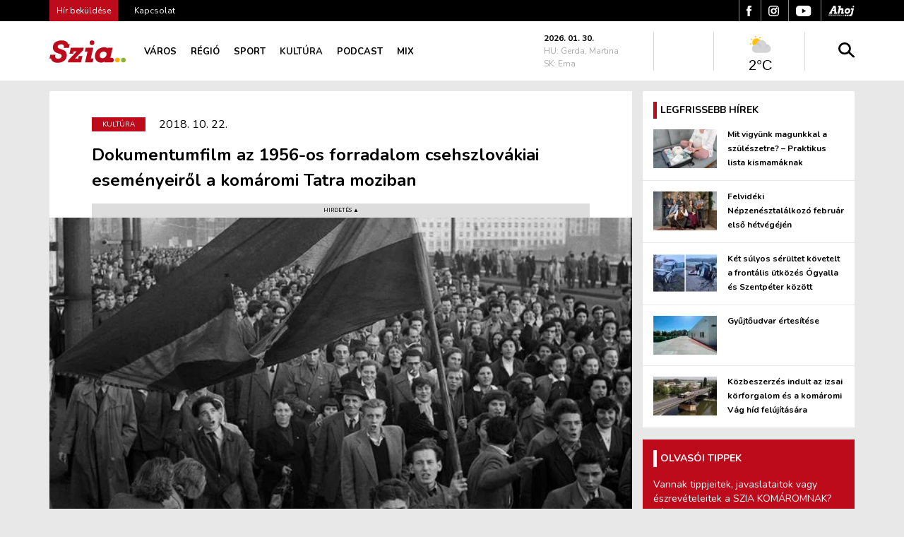

--- FILE ---
content_type: text/html; charset=UTF-8
request_url: https://sziakomarom.sk/dokumentumfilm-az-1956-os-forradalom-csehszlovakiai-esemenyeirol-a-komaromi-tatra-moziban/
body_size: 20220
content:
<!DOCTYPE html>
<html lang="hu" prefix="og: https://ogp.me/ns#">
<head>
    <meta charset="UTF-8">
    <meta name="facebook-domain-verification" content="c86l0f9gidqnnhg12qw9ha8wbucxdi"/>
    <meta name="viewport" content="width=device-width, initial-scale=1">
    <meta http-equiv="X-UA-Compatible" content="IE=edge">
    <link rel="profile" href="http://gmpg.org/xfn/11">
    <link rel="pingback" href="https://sziakomarom.sk/xmlrpc.php">
    <script src="https://www.google.com/recaptcha/api.js" async defer></script>
    <link rel="preconnect" href="https://fonts.googleapis.com">
    <link rel="preconnect" href="https://fonts.gstatic.com" crossorigin>
    <link href="https://fonts.googleapis.com/css2?family=Nunito:ital,wght@0,400;0,600;0,700;0,800;1,400&display=swap" rel="stylesheet">
    
<!-- Google Tag Manager for WordPress by gtm4wp.com -->
<script data-cfasync="false" data-pagespeed-no-defer>
	var gtm4wp_datalayer_name = "dataLayer";
	var dataLayer = dataLayer || [];
</script>
<!-- End Google Tag Manager for WordPress by gtm4wp.com -->
<!-- Search Engine Optimization by Rank Math - https://rankmath.com/ -->
<title>Dokumentumfilm az 1956-os forradalom csehszlovákiai eseményeiről a komáromi Tatra moziban &ndash; Szia Komárom</title>
<meta name="description" content="Komárom város társrendezésében október 23-án mutatja be a Fórum Kisebbségkutató Intézet a legújabb dokumentumfilmjét, amely az 1956-os forradalom"/>
<meta name="robots" content="follow, index, max-snippet:-1, max-video-preview:-1, max-image-preview:large"/>
<link rel="canonical" href="https://sziakomarom.sk/dokumentumfilm-az-1956-os-forradalom-csehszlovakiai-esemenyeirol-a-komaromi-tatra-moziban/" />
<meta property="og:locale" content="hu_HU" />
<meta property="og:type" content="article" />
<meta property="og:title" content="Dokumentumfilm az 1956-os forradalom csehszlovákiai eseményeiről a komáromi Tatra moziban &ndash; Szia Komárom" />
<meta property="og:description" content="Komárom város társrendezésében október 23-án mutatja be a Fórum Kisebbségkutató Intézet a legújabb dokumentumfilmjét, amely az 1956-os forradalom" />
<meta property="og:url" content="https://sziakomarom.sk/dokumentumfilm-az-1956-os-forradalom-csehszlovakiai-esemenyeirol-a-komaromi-tatra-moziban/" />
<meta property="og:site_name" content="Szia Komárom" />
<meta property="article:publisher" content="https://www.facebook.com/sziakomarom" />
<meta property="article:tag" content="featured" />
<meta property="article:tag" content="Fórum Kisebbségkutató Intézet" />
<meta property="article:tag" content="megemlékezés" />
<meta property="article:tag" content="tatra mozi" />
<meta property="article:section" content="Kultúra" />
<meta property="og:updated_time" content="2018-10-22T09:55:05+02:00" />
<meta property="og:image" content="https://sziakomarom.sk/wp-content/uploads/2018/10/46842.jpg" />
<meta property="og:image:secure_url" content="https://sziakomarom.sk/wp-content/uploads/2018/10/46842.jpg" />
<meta property="og:image:width" content="630" />
<meta property="og:image:height" content="360" />
<meta property="og:image:alt" content="Dokumentumfilm az 1956-os forradalom csehszlovákiai eseményeiről a komáromi Tatra moziban" />
<meta property="og:image:type" content="image/jpeg" />
<meta property="article:published_time" content="2018-10-22T09:49:34+02:00" />
<meta property="article:modified_time" content="2018-10-22T09:55:05+02:00" />
<meta name="twitter:card" content="summary_large_image" />
<meta name="twitter:title" content="Dokumentumfilm az 1956-os forradalom csehszlovákiai eseményeiről a komáromi Tatra moziban &ndash; Szia Komárom" />
<meta name="twitter:description" content="Komárom város társrendezésében október 23-án mutatja be a Fórum Kisebbségkutató Intézet a legújabb dokumentumfilmjét, amely az 1956-os forradalom" />
<meta name="twitter:image" content="https://sziakomarom.sk/wp-content/uploads/2018/10/46842.jpg" />
<meta name="twitter:label1" content="Szerző:" />
<meta name="twitter:data1" content="sziakomarom" />
<meta name="twitter:label2" content="Olvasási idő" />
<meta name="twitter:data2" content="Kevesebb, mint egy perc" />
<script type="application/ld+json" class="rank-math-schema">{"@context":"https://schema.org","@graph":[{"@type":["NewsMediaOrganization","Organization"],"@id":"https://sziakomarom.sk/#organization","name":"Szia Kom\u00e1rom","url":"https://sziakomarom.sk","sameAs":["https://www.facebook.com/sziakomarom"],"logo":{"@type":"ImageObject","@id":"https://sziakomarom.sk/#logo","url":"/wp-content/uploads/2023/05/logo-szia-favicon.jpg","contentUrl":"/wp-content/uploads/2023/05/logo-szia-favicon.jpg","caption":"Szia Kom\u00e1rom","inLanguage":"hu","width":"487","height":"487"}},{"@type":"WebSite","@id":"https://sziakomarom.sk/#website","url":"https://sziakomarom.sk","name":"Szia Kom\u00e1rom","alternateName":"L\u00e9gy otthon a v\u00e1rosodban!","publisher":{"@id":"https://sziakomarom.sk/#organization"},"inLanguage":"hu"},{"@type":"ImageObject","@id":"/wp-content/uploads/2018/10/46842.jpg","url":"/wp-content/uploads/2018/10/46842.jpg","width":"630","height":"360","inLanguage":"hu"},{"@type":"WebPage","@id":"https://sziakomarom.sk/dokumentumfilm-az-1956-os-forradalom-csehszlovakiai-esemenyeirol-a-komaromi-tatra-moziban/#webpage","url":"https://sziakomarom.sk/dokumentumfilm-az-1956-os-forradalom-csehszlovakiai-esemenyeirol-a-komaromi-tatra-moziban/","name":"Dokumentumfilm az 1956-os forradalom csehszlov\u00e1kiai esem\u00e9nyeir\u0151l a kom\u00e1romi Tatra moziban &ndash; Szia Kom\u00e1rom","datePublished":"2018-10-22T09:49:34+02:00","dateModified":"2018-10-22T09:55:05+02:00","isPartOf":{"@id":"https://sziakomarom.sk/#website"},"primaryImageOfPage":{"@id":"/wp-content/uploads/2018/10/46842.jpg"},"inLanguage":"hu"},{"@type":"Person","@id":"https://sziakomarom.sk/editor/sziakomarom/","name":"sziakomarom","url":"https://sziakomarom.sk/editor/sziakomarom/","image":{"@type":"ImageObject","@id":"https://secure.gravatar.com/avatar/135912534910243fa728ef61ab42efccde4f97416847058f565c6f033bdd0d07?s=96&amp;d=mm&amp;r=g","url":"https://secure.gravatar.com/avatar/135912534910243fa728ef61ab42efccde4f97416847058f565c6f033bdd0d07?s=96&amp;d=mm&amp;r=g","caption":"sziakomarom","inLanguage":"hu"},"worksFor":{"@id":"https://sziakomarom.sk/#organization"}},{"@type":"NewsArticle","headline":"Dokumentumfilm az 1956-os forradalom csehszlov\u00e1kiai esem\u00e9nyeir\u0151l a kom\u00e1romi Tatra moziban &ndash; Szia Kom\u00e1rom","datePublished":"2018-10-22T09:49:34+02:00","dateModified":"2018-10-22T09:55:05+02:00","articleSection":"Kult\u00fara","author":{"@id":"https://sziakomarom.sk/editor/sziakomarom/","name":"sziakomarom"},"publisher":{"@id":"https://sziakomarom.sk/#organization"},"description":"Kom\u00e1rom v\u00e1ros t\u00e1rsrendez\u00e9s\u00e9ben okt\u00f3ber 23-\u00e1n mutatja be a F\u00f3rum Kisebbs\u00e9gkutat\u00f3 Int\u00e9zet a leg\u00fajabb dokumentumfilmj\u00e9t, amely az 1956-os forradalom","name":"Dokumentumfilm az 1956-os forradalom csehszlov\u00e1kiai esem\u00e9nyeir\u0151l a kom\u00e1romi Tatra moziban &ndash; Szia Kom\u00e1rom","@id":"https://sziakomarom.sk/dokumentumfilm-az-1956-os-forradalom-csehszlovakiai-esemenyeirol-a-komaromi-tatra-moziban/#richSnippet","isPartOf":{"@id":"https://sziakomarom.sk/dokumentumfilm-az-1956-os-forradalom-csehszlovakiai-esemenyeirol-a-komaromi-tatra-moziban/#webpage"},"image":{"@id":"/wp-content/uploads/2018/10/46842.jpg"},"inLanguage":"hu","mainEntityOfPage":{"@id":"https://sziakomarom.sk/dokumentumfilm-az-1956-os-forradalom-csehszlovakiai-esemenyeirol-a-komaromi-tatra-moziban/#webpage"}}]}</script>
<!-- /Rank Math WordPress SEO plugin -->

<link rel='dns-prefetch' href='//maxcdn.bootstrapcdn.com' />
<link rel='dns-prefetch' href='//use.fontawesome.com' />
<link rel="alternate" type="application/rss+xml" title="Szia Komárom &raquo; hírcsatorna" href="https://sziakomarom.sk/feed/" />
<link rel="alternate" type="application/rss+xml" title="Szia Komárom &raquo; hozzászólás hírcsatorna" href="https://sziakomarom.sk/comments/feed/" />
<link rel="alternate" title="oEmbed (JSON)" type="application/json+oembed" href="https://sziakomarom.sk/wp-json/oembed/1.0/embed?url=https%3A%2F%2Fsziakomarom.sk%2Fdokumentumfilm-az-1956-os-forradalom-csehszlovakiai-esemenyeirol-a-komaromi-tatra-moziban%2F" />
<link rel="alternate" title="oEmbed (XML)" type="text/xml+oembed" href="https://sziakomarom.sk/wp-json/oembed/1.0/embed?url=https%3A%2F%2Fsziakomarom.sk%2Fdokumentumfilm-az-1956-os-forradalom-csehszlovakiai-esemenyeirol-a-komaromi-tatra-moziban%2F&#038;format=xml" />
<style id='wp-img-auto-sizes-contain-inline-css' type='text/css'>
img:is([sizes=auto i],[sizes^="auto," i]){contain-intrinsic-size:3000px 1500px}
/*# sourceURL=wp-img-auto-sizes-contain-inline-css */
</style>
<style id='wp-emoji-styles-inline-css' type='text/css'>

	img.wp-smiley, img.emoji {
		display: inline !important;
		border: none !important;
		box-shadow: none !important;
		height: 1em !important;
		width: 1em !important;
		margin: 0 0.07em !important;
		vertical-align: -0.1em !important;
		background: none !important;
		padding: 0 !important;
	}
/*# sourceURL=wp-emoji-styles-inline-css */
</style>
<style id='wp-block-library-inline-css' type='text/css'>
:root{--wp-block-synced-color:#7a00df;--wp-block-synced-color--rgb:122,0,223;--wp-bound-block-color:var(--wp-block-synced-color);--wp-editor-canvas-background:#ddd;--wp-admin-theme-color:#007cba;--wp-admin-theme-color--rgb:0,124,186;--wp-admin-theme-color-darker-10:#006ba1;--wp-admin-theme-color-darker-10--rgb:0,107,160.5;--wp-admin-theme-color-darker-20:#005a87;--wp-admin-theme-color-darker-20--rgb:0,90,135;--wp-admin-border-width-focus:2px}@media (min-resolution:192dpi){:root{--wp-admin-border-width-focus:1.5px}}.wp-element-button{cursor:pointer}:root .has-very-light-gray-background-color{background-color:#eee}:root .has-very-dark-gray-background-color{background-color:#313131}:root .has-very-light-gray-color{color:#eee}:root .has-very-dark-gray-color{color:#313131}:root .has-vivid-green-cyan-to-vivid-cyan-blue-gradient-background{background:linear-gradient(135deg,#00d084,#0693e3)}:root .has-purple-crush-gradient-background{background:linear-gradient(135deg,#34e2e4,#4721fb 50%,#ab1dfe)}:root .has-hazy-dawn-gradient-background{background:linear-gradient(135deg,#faaca8,#dad0ec)}:root .has-subdued-olive-gradient-background{background:linear-gradient(135deg,#fafae1,#67a671)}:root .has-atomic-cream-gradient-background{background:linear-gradient(135deg,#fdd79a,#004a59)}:root .has-nightshade-gradient-background{background:linear-gradient(135deg,#330968,#31cdcf)}:root .has-midnight-gradient-background{background:linear-gradient(135deg,#020381,#2874fc)}:root{--wp--preset--font-size--normal:16px;--wp--preset--font-size--huge:42px}.has-regular-font-size{font-size:1em}.has-larger-font-size{font-size:2.625em}.has-normal-font-size{font-size:var(--wp--preset--font-size--normal)}.has-huge-font-size{font-size:var(--wp--preset--font-size--huge)}.has-text-align-center{text-align:center}.has-text-align-left{text-align:left}.has-text-align-right{text-align:right}.has-fit-text{white-space:nowrap!important}#end-resizable-editor-section{display:none}.aligncenter{clear:both}.items-justified-left{justify-content:flex-start}.items-justified-center{justify-content:center}.items-justified-right{justify-content:flex-end}.items-justified-space-between{justify-content:space-between}.screen-reader-text{border:0;clip-path:inset(50%);height:1px;margin:-1px;overflow:hidden;padding:0;position:absolute;width:1px;word-wrap:normal!important}.screen-reader-text:focus{background-color:#ddd;clip-path:none;color:#444;display:block;font-size:1em;height:auto;left:5px;line-height:normal;padding:15px 23px 14px;text-decoration:none;top:5px;width:auto;z-index:100000}html :where(.has-border-color){border-style:solid}html :where([style*=border-top-color]){border-top-style:solid}html :where([style*=border-right-color]){border-right-style:solid}html :where([style*=border-bottom-color]){border-bottom-style:solid}html :where([style*=border-left-color]){border-left-style:solid}html :where([style*=border-width]){border-style:solid}html :where([style*=border-top-width]){border-top-style:solid}html :where([style*=border-right-width]){border-right-style:solid}html :where([style*=border-bottom-width]){border-bottom-style:solid}html :where([style*=border-left-width]){border-left-style:solid}html :where(img[class*=wp-image-]){height:auto;max-width:100%}:where(figure){margin:0 0 1em}html :where(.is-position-sticky){--wp-admin--admin-bar--position-offset:var(--wp-admin--admin-bar--height,0px)}@media screen and (max-width:600px){html :where(.is-position-sticky){--wp-admin--admin-bar--position-offset:0px}}

/*# sourceURL=wp-block-library-inline-css */
</style><style id='global-styles-inline-css' type='text/css'>
:root{--wp--preset--aspect-ratio--square: 1;--wp--preset--aspect-ratio--4-3: 4/3;--wp--preset--aspect-ratio--3-4: 3/4;--wp--preset--aspect-ratio--3-2: 3/2;--wp--preset--aspect-ratio--2-3: 2/3;--wp--preset--aspect-ratio--16-9: 16/9;--wp--preset--aspect-ratio--9-16: 9/16;--wp--preset--color--black: #000000;--wp--preset--color--cyan-bluish-gray: #abb8c3;--wp--preset--color--white: #ffffff;--wp--preset--color--pale-pink: #f78da7;--wp--preset--color--vivid-red: #cf2e2e;--wp--preset--color--luminous-vivid-orange: #ff6900;--wp--preset--color--luminous-vivid-amber: #fcb900;--wp--preset--color--light-green-cyan: #7bdcb5;--wp--preset--color--vivid-green-cyan: #00d084;--wp--preset--color--pale-cyan-blue: #8ed1fc;--wp--preset--color--vivid-cyan-blue: #0693e3;--wp--preset--color--vivid-purple: #9b51e0;--wp--preset--gradient--vivid-cyan-blue-to-vivid-purple: linear-gradient(135deg,rgb(6,147,227) 0%,rgb(155,81,224) 100%);--wp--preset--gradient--light-green-cyan-to-vivid-green-cyan: linear-gradient(135deg,rgb(122,220,180) 0%,rgb(0,208,130) 100%);--wp--preset--gradient--luminous-vivid-amber-to-luminous-vivid-orange: linear-gradient(135deg,rgb(252,185,0) 0%,rgb(255,105,0) 100%);--wp--preset--gradient--luminous-vivid-orange-to-vivid-red: linear-gradient(135deg,rgb(255,105,0) 0%,rgb(207,46,46) 100%);--wp--preset--gradient--very-light-gray-to-cyan-bluish-gray: linear-gradient(135deg,rgb(238,238,238) 0%,rgb(169,184,195) 100%);--wp--preset--gradient--cool-to-warm-spectrum: linear-gradient(135deg,rgb(74,234,220) 0%,rgb(151,120,209) 20%,rgb(207,42,186) 40%,rgb(238,44,130) 60%,rgb(251,105,98) 80%,rgb(254,248,76) 100%);--wp--preset--gradient--blush-light-purple: linear-gradient(135deg,rgb(255,206,236) 0%,rgb(152,150,240) 100%);--wp--preset--gradient--blush-bordeaux: linear-gradient(135deg,rgb(254,205,165) 0%,rgb(254,45,45) 50%,rgb(107,0,62) 100%);--wp--preset--gradient--luminous-dusk: linear-gradient(135deg,rgb(255,203,112) 0%,rgb(199,81,192) 50%,rgb(65,88,208) 100%);--wp--preset--gradient--pale-ocean: linear-gradient(135deg,rgb(255,245,203) 0%,rgb(182,227,212) 50%,rgb(51,167,181) 100%);--wp--preset--gradient--electric-grass: linear-gradient(135deg,rgb(202,248,128) 0%,rgb(113,206,126) 100%);--wp--preset--gradient--midnight: linear-gradient(135deg,rgb(2,3,129) 0%,rgb(40,116,252) 100%);--wp--preset--font-size--small: 13px;--wp--preset--font-size--medium: 20px;--wp--preset--font-size--large: 36px;--wp--preset--font-size--x-large: 42px;--wp--preset--spacing--20: 0.44rem;--wp--preset--spacing--30: 0.67rem;--wp--preset--spacing--40: 1rem;--wp--preset--spacing--50: 1.5rem;--wp--preset--spacing--60: 2.25rem;--wp--preset--spacing--70: 3.38rem;--wp--preset--spacing--80: 5.06rem;--wp--preset--shadow--natural: 6px 6px 9px rgba(0, 0, 0, 0.2);--wp--preset--shadow--deep: 12px 12px 50px rgba(0, 0, 0, 0.4);--wp--preset--shadow--sharp: 6px 6px 0px rgba(0, 0, 0, 0.2);--wp--preset--shadow--outlined: 6px 6px 0px -3px rgb(255, 255, 255), 6px 6px rgb(0, 0, 0);--wp--preset--shadow--crisp: 6px 6px 0px rgb(0, 0, 0);}:where(.is-layout-flex){gap: 0.5em;}:where(.is-layout-grid){gap: 0.5em;}body .is-layout-flex{display: flex;}.is-layout-flex{flex-wrap: wrap;align-items: center;}.is-layout-flex > :is(*, div){margin: 0;}body .is-layout-grid{display: grid;}.is-layout-grid > :is(*, div){margin: 0;}:where(.wp-block-columns.is-layout-flex){gap: 2em;}:where(.wp-block-columns.is-layout-grid){gap: 2em;}:where(.wp-block-post-template.is-layout-flex){gap: 1.25em;}:where(.wp-block-post-template.is-layout-grid){gap: 1.25em;}.has-black-color{color: var(--wp--preset--color--black) !important;}.has-cyan-bluish-gray-color{color: var(--wp--preset--color--cyan-bluish-gray) !important;}.has-white-color{color: var(--wp--preset--color--white) !important;}.has-pale-pink-color{color: var(--wp--preset--color--pale-pink) !important;}.has-vivid-red-color{color: var(--wp--preset--color--vivid-red) !important;}.has-luminous-vivid-orange-color{color: var(--wp--preset--color--luminous-vivid-orange) !important;}.has-luminous-vivid-amber-color{color: var(--wp--preset--color--luminous-vivid-amber) !important;}.has-light-green-cyan-color{color: var(--wp--preset--color--light-green-cyan) !important;}.has-vivid-green-cyan-color{color: var(--wp--preset--color--vivid-green-cyan) !important;}.has-pale-cyan-blue-color{color: var(--wp--preset--color--pale-cyan-blue) !important;}.has-vivid-cyan-blue-color{color: var(--wp--preset--color--vivid-cyan-blue) !important;}.has-vivid-purple-color{color: var(--wp--preset--color--vivid-purple) !important;}.has-black-background-color{background-color: var(--wp--preset--color--black) !important;}.has-cyan-bluish-gray-background-color{background-color: var(--wp--preset--color--cyan-bluish-gray) !important;}.has-white-background-color{background-color: var(--wp--preset--color--white) !important;}.has-pale-pink-background-color{background-color: var(--wp--preset--color--pale-pink) !important;}.has-vivid-red-background-color{background-color: var(--wp--preset--color--vivid-red) !important;}.has-luminous-vivid-orange-background-color{background-color: var(--wp--preset--color--luminous-vivid-orange) !important;}.has-luminous-vivid-amber-background-color{background-color: var(--wp--preset--color--luminous-vivid-amber) !important;}.has-light-green-cyan-background-color{background-color: var(--wp--preset--color--light-green-cyan) !important;}.has-vivid-green-cyan-background-color{background-color: var(--wp--preset--color--vivid-green-cyan) !important;}.has-pale-cyan-blue-background-color{background-color: var(--wp--preset--color--pale-cyan-blue) !important;}.has-vivid-cyan-blue-background-color{background-color: var(--wp--preset--color--vivid-cyan-blue) !important;}.has-vivid-purple-background-color{background-color: var(--wp--preset--color--vivid-purple) !important;}.has-black-border-color{border-color: var(--wp--preset--color--black) !important;}.has-cyan-bluish-gray-border-color{border-color: var(--wp--preset--color--cyan-bluish-gray) !important;}.has-white-border-color{border-color: var(--wp--preset--color--white) !important;}.has-pale-pink-border-color{border-color: var(--wp--preset--color--pale-pink) !important;}.has-vivid-red-border-color{border-color: var(--wp--preset--color--vivid-red) !important;}.has-luminous-vivid-orange-border-color{border-color: var(--wp--preset--color--luminous-vivid-orange) !important;}.has-luminous-vivid-amber-border-color{border-color: var(--wp--preset--color--luminous-vivid-amber) !important;}.has-light-green-cyan-border-color{border-color: var(--wp--preset--color--light-green-cyan) !important;}.has-vivid-green-cyan-border-color{border-color: var(--wp--preset--color--vivid-green-cyan) !important;}.has-pale-cyan-blue-border-color{border-color: var(--wp--preset--color--pale-cyan-blue) !important;}.has-vivid-cyan-blue-border-color{border-color: var(--wp--preset--color--vivid-cyan-blue) !important;}.has-vivid-purple-border-color{border-color: var(--wp--preset--color--vivid-purple) !important;}.has-vivid-cyan-blue-to-vivid-purple-gradient-background{background: var(--wp--preset--gradient--vivid-cyan-blue-to-vivid-purple) !important;}.has-light-green-cyan-to-vivid-green-cyan-gradient-background{background: var(--wp--preset--gradient--light-green-cyan-to-vivid-green-cyan) !important;}.has-luminous-vivid-amber-to-luminous-vivid-orange-gradient-background{background: var(--wp--preset--gradient--luminous-vivid-amber-to-luminous-vivid-orange) !important;}.has-luminous-vivid-orange-to-vivid-red-gradient-background{background: var(--wp--preset--gradient--luminous-vivid-orange-to-vivid-red) !important;}.has-very-light-gray-to-cyan-bluish-gray-gradient-background{background: var(--wp--preset--gradient--very-light-gray-to-cyan-bluish-gray) !important;}.has-cool-to-warm-spectrum-gradient-background{background: var(--wp--preset--gradient--cool-to-warm-spectrum) !important;}.has-blush-light-purple-gradient-background{background: var(--wp--preset--gradient--blush-light-purple) !important;}.has-blush-bordeaux-gradient-background{background: var(--wp--preset--gradient--blush-bordeaux) !important;}.has-luminous-dusk-gradient-background{background: var(--wp--preset--gradient--luminous-dusk) !important;}.has-pale-ocean-gradient-background{background: var(--wp--preset--gradient--pale-ocean) !important;}.has-electric-grass-gradient-background{background: var(--wp--preset--gradient--electric-grass) !important;}.has-midnight-gradient-background{background: var(--wp--preset--gradient--midnight) !important;}.has-small-font-size{font-size: var(--wp--preset--font-size--small) !important;}.has-medium-font-size{font-size: var(--wp--preset--font-size--medium) !important;}.has-large-font-size{font-size: var(--wp--preset--font-size--large) !important;}.has-x-large-font-size{font-size: var(--wp--preset--font-size--x-large) !important;}
/*# sourceURL=global-styles-inline-css */
</style>

<style id='classic-theme-styles-inline-css' type='text/css'>
/*! This file is auto-generated */
.wp-block-button__link{color:#fff;background-color:#32373c;border-radius:9999px;box-shadow:none;text-decoration:none;padding:calc(.667em + 2px) calc(1.333em + 2px);font-size:1.125em}.wp-block-file__button{background:#32373c;color:#fff;text-decoration:none}
/*# sourceURL=/wp-includes/css/classic-themes.min.css */
</style>
<link rel='stylesheet' id='contact-form-7-css' href='https://sziakomarom.sk/wp-content/plugins/contact-form-7/includes/css/styles.css?ver=6.1.4' type='text/css' media='all' />
<style id='contact-form-7-inline-css' type='text/css'>
.wpcf7 .wpcf7-recaptcha iframe {margin-bottom: 0;}.wpcf7 .wpcf7-recaptcha[data-align="center"] > div {margin: 0 auto;}.wpcf7 .wpcf7-recaptcha[data-align="right"] > div {margin: 0 0 0 auto;}
/*# sourceURL=contact-form-7-inline-css */
</style>
<link rel='stylesheet' id='cff-css' href='https://sziakomarom.sk/wp-content/plugins/custom-facebook-feed/assets/css/cff-style.min.css?ver=4.3.4' type='text/css' media='all' />
<link rel='stylesheet' id='sb-font-awesome-css' href='https://maxcdn.bootstrapcdn.com/font-awesome/4.7.0/css/font-awesome.min.css?ver=6.9' type='text/css' media='all' />
<link rel='stylesheet' id='wp-bootstrap-starter-bootstrap-css-css' href='https://sziakomarom.sk/wp-content/themes/wp-bootstrap-starter/inc/assets/css/bootstrap.min.css?ver=6.9' type='text/css' media='all' />
<link rel='stylesheet' id='wp-bootstrap-starter-style-css' href='https://sziakomarom.sk/wp-content/themes/cys/style.css?ver=6.9' type='text/css' media='all' />
<link rel='stylesheet' id='wp22-style-min-css' href='https://sziakomarom.sk/wp-content/themes/cys/cache/m22.css?ver=1769769144' type='text/css' media='all' />
<script type="text/javascript" src="https://sziakomarom.sk/wp-includes/js/jquery/jquery.min.js?ver=3.7.1" id="jquery-core-js"></script>
<script type="text/javascript" src="https://sziakomarom.sk/wp-includes/js/jquery/jquery-migrate.min.js?ver=3.4.1" id="jquery-migrate-js"></script>
<script type="text/javascript" src="https://sziakomarom.sk/wp-content/themes/cys/cache/m22.js?ver=1769769144" id="wp22-script-min-js"></script>
<link rel="https://api.w.org/" href="https://sziakomarom.sk/wp-json/" /><link rel="alternate" title="JSON" type="application/json" href="https://sziakomarom.sk/wp-json/wp/v2/posts/127367" /><link rel="EditURI" type="application/rsd+xml" title="RSD" href="https://sziakomarom.sk/xmlrpc.php?rsd" />
<meta name="generator" content="WordPress 6.9" />
<link rel='shortlink' href='https://sziakomarom.sk/?p=127367' />

<!-- Google Tag Manager for WordPress by gtm4wp.com -->
<!-- GTM Container placement set to footer -->
<script data-cfasync="false" data-pagespeed-no-defer>
	var dataLayer_content = {"pagePostType":"post","pagePostType2":"single-post","pageCategory":["kultura"],"pageAttributes":["featured","forum-kisebbsegkutato-intezet","megemlekezes","tatra-mozi"],"pagePostAuthor":"sziakomarom"};
	dataLayer.push( dataLayer_content );
</script>
<script data-cfasync="false" data-pagespeed-no-defer>
(function(w,d,s,l,i){w[l]=w[l]||[];w[l].push({'gtm.start':
new Date().getTime(),event:'gtm.js'});var f=d.getElementsByTagName(s)[0],
j=d.createElement(s),dl=l!='dataLayer'?'&l='+l:'';j.async=true;j.src=
'//www.googletagmanager.com/gtm.js?id='+i+dl;f.parentNode.insertBefore(j,f);
})(window,document,'script','dataLayer','GTM-TM6RSMD');
</script>
<!-- End Google Tag Manager for WordPress by gtm4wp.com -->		<link rel="apple-touch-icon" sizes="57x57" href="/wp-icons/apple-icon-57x57.png">
		<link rel="apple-touch-icon" sizes="60x60" href="/wp-icons/apple-icon-60x60.png">
		<link rel="apple-touch-icon" sizes="72x72" href="/wp-icons/apple-icon-72x72.png">
		<link rel="apple-touch-icon" sizes="76x76" href="/wp-icons/apple-icon-76x76.png">
		<link rel="apple-touch-icon" sizes="114x114" href="/wp-icons/apple-icon-114x114.png">
		<link rel="apple-touch-icon" sizes="120x120" href="/wp-icons/apple-icon-120x120.png">
		<link rel="apple-touch-icon" sizes="144x144" href="/wp-icons/apple-icon-144x144.png">
		<link rel="apple-touch-icon" sizes="152x152" href="/wp-icons/apple-icon-152x152.png">
		<link rel="apple-touch-icon" sizes="180x180" href="/wp-icons/apple-icon-180x180.png">
		<link rel="icon" type="image/png" sizes="192x192"  href="/wp-icons/android-icon-192x192.png">
		<link rel="icon" type="image/png" sizes="32x32" href="/wp-icons/favicon-32x32.png">
		<link rel="icon" type="image/png" sizes="96x96" href="/wp-icons/favicon-96x96.png">
		<link rel="icon" type="image/png" sizes="16x16" href="/wp-icons/favicon-16x16.png">
		<meta name="msapplication-TileColor" content="#ffffff">
		<meta name="msapplication-TileImage" content="/ms-icon-144x144.png">
		<meta name="theme-color" content="#ffffff">
		<!-- Global site tag (gtag.js) - Google Analytics -->
		<script async src="https://www.googletagmanager.com/gtag/js?id=UA-8110883-7"></script>
		<script>
			window.dataLayer = window.dataLayer || [];
			function gtag(){dataLayer.push(arguments);}
			gtag('js', new Date());
	
			gtag('config', 'UA-8110883-7');
		</script>
	<link rel="pingback" href="https://sziakomarom.sk/xmlrpc.php">    <style type="text/css">
        #page-sub-header { background: #fff; }
    </style>
    	<style type="text/css">
			.site-title,
		.site-description {
			position: absolute;
			clip: rect(1px, 1px, 1px, 1px);
		}
		</style>
	<link rel="icon" href="/wp-content/uploads/2023/05/logo-szia-favicon-150x150.jpg" sizes="32x32" />
<link rel="icon" href="/wp-content/uploads/2023/05/logo-szia-favicon-300x300.jpg" sizes="192x192" />
<link rel="apple-touch-icon" href="/wp-content/uploads/2023/05/logo-szia-favicon-300x300.jpg" />
<meta name="msapplication-TileImage" content="/wp-content/uploads/2023/05/logo-szia-favicon-300x300.jpg" />
		<style type="text/css" id="wp-custom-css">
			:target {
    display: block;
    position: relative;
	padding-top: 80px;
}
/* WEATHER WIDGET*/
.ww_col1 {
	padding: 0 !important;
}
#ww_52eac0c58730c .current-conditions svg {
	height: 35px !important;
	width: auto !important;
}
.top-widgets .weather .icon {
	display: none;
}
#ww_52eac0c58730c .ww-box[max-width~="200px"] .current-temp {
	margin-top: 0 !important;
}
@media only screen and (max-width:480px) {
	#ww_52eac0c58730c .ww-box[max-width~="329px"] .ww_col1 {
	flex-wrap: nowrap !important;
	-webkit-flex-wrap: nowrap !important;
	}
}		</style>
		</head>
<body class="wp-singular post-template-default single single-post postid-127367 single-format-standard wp-theme-wp-bootstrap-starter wp-child-theme-cys group-blog">
<div id="page" class="site">
                <div class="top-menu">
            <div class="container">
                <div class="row">
                                            <div class="col-md-6">
                            <a href="/kapcsolat" style="padding-right: 20px;"><span
                                    style="background: #BD0B1C; padding: 7px 10px;">Hír beküldése</span></a>
                            <a href="/kapcsolat">Kapcsolat</a>
                        </div>
                                            <div class="col-8 col-md-6 text-right right-menu">
                        <a href="https://www.facebook.com/sziakomarom/" target="_blank">
                            <img src="/wp-content/themes/cys/img/fb.svg" alt="facebook"/>
                        </a>
                        <a href="https://www.instagram.com/ahojszia/" target="_blank">
                            <img src="/wp-content/themes/cys/img/insta.svg" alt="instagram"/>
                        </a>
                        <a href="https://www.youtube.com/user/AhojKomarno" target="_blank">
                            <img src="/wp-content/themes/cys/img/youtube.svg" alt="instagram"/>
                        </a>
                        <a href="http://ahojkomarno.sk" target="_blank">
                            <img src="/wp-content/themes/cys/img/ahoj.svg" alt="ahojkomarno"/>
                        </a>
                    </div>
                </div>
            </div>
        </div>
        <header id="masthead" class="site-header navbar-static-top navbar-light"
                role="banner">
            <div class="container">
                <nav class="navbar navbar-expand-xl">
                                            <div class="navbar-brand">
                                                            <a href="https://sziakomarom.sk/">
                                    <img src="/wp-content/uploads/2019/08/sziakomarom-logo.svg"
                                         width="108" height="32" alt="Szia Komárom">
                                </a>
                                                    </div>
                                        <div id="main-nav" class="collapse navbar-collapse justify-content-start"><ul id="menu-main" class="navbar-nav"><li itemscope="itemscope" itemtype="https://www.schema.org/SiteNavigationElement" id="menu-item-112502" class="menu-item menu-item-type-taxonomy menu-item-object-category menu-item-112502 nav-item"><a title="Komáromi hírek" href="https://sziakomarom.sk/kategoria/varos/" class="nav-link">Város</a></li>
<li itemscope="itemscope" itemtype="https://www.schema.org/SiteNavigationElement" id="menu-item-112504" class="menu-item menu-item-type-taxonomy menu-item-object-category menu-item-112504 nav-item"><a title="Nyitra járás hírek" href="https://sziakomarom.sk/kategoria/regio/" class="nav-link">Régió</a></li>
<li itemscope="itemscope" itemtype="https://www.schema.org/SiteNavigationElement" id="menu-item-112503" class="menu-item menu-item-type-taxonomy menu-item-object-category menu-item-112503 nav-item"><a title="Komárom sport" href="https://sziakomarom.sk/kategoria/sport/" class="nav-link">Sport</a></li>
<li itemscope="itemscope" itemtype="https://www.schema.org/SiteNavigationElement" id="menu-item-112501" class="menu-item menu-item-type-taxonomy menu-item-object-category current-post-ancestor current-menu-parent current-post-parent active menu-item-112501 nav-item"><a title="Komáromi kultúra" href="https://sziakomarom.sk/kategoria/kultura/" class="nav-link">Kultúra</a></li>
<li itemscope="itemscope" itemtype="https://www.schema.org/SiteNavigationElement" id="menu-item-164627" class="menu-item menu-item-type-taxonomy menu-item-object-category menu-item-164627 nav-item"><a title="Podcast" href="https://sziakomarom.sk/kategoria/podcast/" class="nav-link">Podcast</a></li>
<li itemscope="itemscope" itemtype="https://www.schema.org/SiteNavigationElement" id="menu-item-112505" class="menu-item menu-item-type-taxonomy menu-item-object-category menu-item-112505 nav-item"><a title="Minden más" href="https://sziakomarom.sk/kategoria/mix/" class="nav-link">Mix</a></li>
</ul></div>                    <div class="top-widgets justify-content-end row">
                                                <div class="namedays widget col-2 col-md-4">
                            <strong>2026. 01. 30.</strong>
                            HU: Gerda, Martina<br>
                            SK: Ema<br>
                        </div>
                        <div class="currency widget col-2 text-center">
                            <script><!--
                            var currency_rate_list=new Array("EUR","HUF");
                            var currency_template="1 $from_abbrev <br>$rate Ft";
                            var currency_round=true;
                            //--></script>
                            <script src="https://coinmill.com/frame.js"></script>
                        </div>
                        <div class="weather widget col-3 col-md-3 text-center">

                            <div id="ww_52eac0c58730c" v='1.3' loc='id' a='{"t":"responsive","lang":"hu","sl_lpl":1,"ids":["wl9812"],"sl_ics":"one_a","sl_sot":"celsius","cl_bkg":"#FFFFFF00","cl_font":"#000000","cl_cloud":"#d4d4d4","cl_persp":"#2196F3","cl_sun":"#FFC107","cl_moon":"#FFC107","cl_thund":"#FF5722","el_nme":3,"el_wfc":3,"cl_odd":"#00000000"}'>More forecasts: <a href="https://oneweather.org/sk/bratislava/30_days/" id="ww_52eac0c58730c_u" target="_blank">30 dní predpoveď počasia</a></div><script async src="https://app1.weatherwidget.org/js/?id=ww_52eac0c58730c"></script>

                            <span class="icon">
                                                            <canvas id="icon1" width="32" height="32"></canvas>
                                                    </span>

                        </div>
                                                    <div class="search widget col-md-2 text-right">
                                <img src="/wp-content/themes/cys/img/search.svg" class="search-trigger" width="23"/>
                            </div>
                                            </div>
                </nav>
            </div>
        </header><!-- #masthead -->
        <div class="search-form" id="searchpop" style="display: none;">
            <form action="/" method="get">
                <div class="searchinput">
                    <input id="s" name="s" placeholder="Írj be egy kulcsszót" type="text"/>
                    <button id="b" type="submit"><img src="/wp-content/themes/cys/img/search-neg.svg"/></button>
                </div>
            </form>
        </div>
        <script>
            jQuery(document).ready(function ($) {
                $('#s').keypress(function (e) {
                    if (e.which == 13) {
                        $('#b').trigger('click');
                    }
                });

                $('.search-trigger').click(function (e) {
                    e.preventDefault();
                    $('#searchpop').fadeIn('fast', function () {
                        $('#searchpop').addClass('open');
                    });
                    $('#s').focus();
                });

                $(document).on('click', function (e) {
                    if ($(e.target).closest(".searchinput").length === 0 & $('#searchpop').hasClass('open')) {
                        $("#searchpop").fadeOut('fast', function () {
                            $('#searchpop').removeClass('open');
                        });
                    }
                });
            });
        </script>
        <div id="fb-root"></div>
    <script async defer crossorigin="anonymous"
            src="https://connect.facebook.net/hu_HU/sdk.js#xfbml=1&version=v4.0&appId=1361028687274096"></script>
        <section id="primary">
        <div class="container">
            <div class="row">
                <div class="content-area col col-big">
                                        <main id="main" class="site-main" role="main">
                        <div class="the-content">
                            <div class="meta">
                                <span class="tag">Kultúra</span>
                                                                <span class="date">2018. 10. 22.</span>
                                <span class="share-top">
								<!-- Your share button code -->
								<div class="fb-share-button"
                                     data-href="http://sziakomarom.sk/dokumentumfilm-az-1956-os-forradalom-csehszlovakiai-esemenyeirol-a-komaromi-tatra-moziban/"
                                     data-layout="button_count"
                                     data-size="small">
								</div>
							</span>
                            </div>
                            <h1>Dokumentumfilm az 1956-os forradalom csehszlovákiai eseményeiről a komáromi Tatra moziban</h1>
                                                        <div class="content22 img-ad billboard" loading="lazy">
                                <div id="AADIMG05"></div><script>/* Billboard article HU */ var k=decodeURIComponent(document.cookie),ca=k.split(';'),psc="";for(var i=0;i<ca.length;i++){var c=ca[i];while(c.charAt(0)==' ') c=c.substring(1);if (c.indexOf("adcapban")==0)psc+=(psc==""?"":",")+c.replace("adcapban","").replace("=",",");}var s = document.createElement("script");s.src = "https://admin.content22.sk/ser.php?t=AADIMG05"+String.fromCharCode(38)+"f=38"+String.fromCharCode(38)+"psc=" + psc;document.head.appendChild(s);</script>
                            </div>
                            <div class="advert-footer ad-podcast-home" style="text-align: center">HIRDETÉS ▲</div>
                                                                                            <div class="featured-image">
                                        <img width="630" height="360" src="/wp-content/uploads/2018/10/46842.jpg" class="attachment-full size-full wp-post-image" alt="46842" decoding="async" fetchpriority="high" srcset="https://sziakomarom.sk/wp-content/uploads/2018/10/46842.jpg 630w, https://sziakomarom.sk/wp-content/uploads/2018/10/46842-255x146.jpg 255w, https://sziakomarom.sk/wp-content/uploads/2018/10/46842-300x171.jpg 300w" sizes="(max-width: 630px) 100vw, 630px" title="Dokumentumfilm az 1956-os forradalom csehszlovákiai eseményeiről a komáromi Tatra moziban 1">                                    </div>
                                <!-- Content22.sk AD POST BEGINNING -->
                            <p><strong>Komárom város társrendezésében október 23-án mutatja be a Fórum Kisebbségkutató Intézet a legújabb dokumentumfilmjét, amely az 1956-os forradalom csehszlovákiai történéseivel foglalkozik.</strong></p><div class="content22 row no-gutters widget featured-category center">
								<div class="col-md-6 featured" loading="lazy">
								    <div id="AADSZIA00"></div>
								    <script>/* Native */ var k=decodeURIComponent(document.cookie),ca=k.split(';'),psc="";for(var i=0;i<ca.length;i++){var c=ca[i];while(c.charAt(0)==' ') c=c.substring(1);if (c.indexOf("adcapban")==0)psc+=(psc==""?"":",")+c.replace("adcapban","").replace("=",",");}var s = document.createElement("script");s.src = "https://admin.content22.sk/ser.php?t=AADSZIA00"+String.fromCharCode(38)+"f=33"+String.fromCharCode(38)+"psc=" + psc;document.head.appendChild(s);</script>
								</div>
							</div></p>
<p>A hatvan perces film tizenöt visszaemlékező és négy történész, színészek és zenészek segítségével rekonstruálja az eseményeket. Több közéleti személyiség is felbukkan a mozivásznon, Tőzsér Árpád író és költő, aki Nagy János szobrász kollégájával részt akart venni az 56-os budapesti harcokban, Dolník Erzsébet pedagógus és volt parlamenti képviselő, aki megtagadta a kommunista hűségnyilatkozat elfogadását és még sokan mások.</p>
<p>A film ősbemutatója október 23-án, 18:00 órai kezdettel lesz a komáromi Tátra moziban. A belépés díjmentes.</p>
<p><img decoding="async" class="alignnone size-full wp-image-127368" src="https://sziakomarom.sk/wp-content/uploads/2018/10/11sidd5y.png" alt="11sidd5y" width="680" height="880" title="Dokumentumfilm az 1956-os forradalom csehszlovákiai eseményeiről a komáromi Tatra moziban 2" srcset="https://sziakomarom.sk/wp-content/uploads/2018/10/11sidd5y.png 680w, https://sziakomarom.sk/wp-content/uploads/2018/10/11sidd5y-232x300.png 232w" sizes="(max-width: 680px) 100vw, 680px" /></p><div class="content22 row no-gutters widget featured-category center">
								<div class="col-md-6 featured" loading="lazy">
								    <div id="AADSZIA00"></div>
								    <script>/* Native */ var k=decodeURIComponent(document.cookie),ca=k.split(';'),psc="";for(var i=0;i<ca.length;i++){var c=ca[i];while(c.charAt(0)==' ') c=c.substring(1);if (c.indexOf("adcapban")==0)psc+=(psc==""?"":",")+c.replace("adcapban","").replace("=",",");}var s = document.createElement("script");s.src = "https://admin.content22.sk/ser.php?t=AADSZIA00"+String.fromCharCode(38)+"f=33"+String.fromCharCode(38)+"psc=" + psc;document.head.appendChild(s);</script>
								</div>
							</div></p><script async src="https://pagead2.googlesyndication.com/pagead/js/adsbygoogle.js?client=ca-pub-2083736366832556" crossorigin="anonymous"></script>
							<ins class="adsbygoogle" style="display:block; text-align:center;" data-ad-layout="in-article" data-ad-format="fluid" data-ad-client="ca-pub-2083736366832556" data-ad-slot="2646928260"></ins>
							<script>(adsbygoogle = window.adsbygoogle || []).push({});</script></p>
                            <!-- Content22.sk AD POST END -->
                        <div class="content22 row no-gutters widget featured-category">
                            <div class="google-news-follow">
                                <a href="https://news.google.com/publications/CAAqBwgKMMf3qAwwvdXtAg" target="_blank">
                                    <img src="/wp-content/themes/cys/img/google-news-icon.svg">
                                    <h4>Legyen naprakész, kövesse híreinket <b>IDE KATTINTVA!</b></h4>
                                </a>
                            </div>
                            <div class="col-md-12 heading">
                                <h3>Kiemelt</h3>
                            </div>
                                                        <div class="col-md-6 featured" loading="lazy">
                                <div id="AADSZIA03"></div>
                                    <script>/* Native Sidebar */ setTimeout(function() { var k=decodeURIComponent(document.cookie),ca=k.split(';'),psc="";for(var i=0;i<ca.length;i++){var c=ca[i];while(c.charAt(0)==' ') c=c.substring(1);if (c.indexOf("adcapban")==0)psc+=(psc==""?"":",")+c.replace("adcapban","").replace("=",",");}var s = document.createElement("script");s.src = "https://admin.content22.sk/ser.php?t=AADSZIA03"+String.fromCharCode(38)+"f=33"+String.fromCharCode(38)+"psc=" + psc;document.head.appendChild(s);}, 350);</script>
                            </div> 
                            <div class="col-md-6 featured" loading="lazy">
                                <div id="AADSZIA04"></div>
                                    <script>/* Native Sidebar */ setTimeout(function() { var k=decodeURIComponent(document.cookie),ca=k.split(';'),psc="";for(var i=0;i<ca.length;i++){var c=ca[i];while(c.charAt(0)==' ') c=c.substring(1);if (c.indexOf("adcapban")==0)psc+=(psc==""?"":",")+c.replace("adcapban","").replace("=",",");}var s = document.createElement("script");s.src = "https://admin.content22.sk/ser.php?t=AADSZIA04"+String.fromCharCode(38)+"f=33"+String.fromCharCode(38)+"psc=" + psc;document.head.appendChild(s);}, 700);</script>
                            </div>
                                                    </div>
                            <div class="tags">
                                <a href="https://sziakomarom.sk/cimke/featured/">featured</a><a href="https://sziakomarom.sk/cimke/forum-kisebbsegkutato-intezet/">Fórum Kisebbségkutató Intézet</a><a href="https://sziakomarom.sk/cimke/megemlekezes/">megemlékezés</a><a href="https://sziakomarom.sk/cimke/tatra-mozi/">tatra mozi</a>                            </div>
                            <div class="widget more-news">
                                <div class="heading no-padding">
                                    <h3>Kapcsolódó cikkek</h3>
                                </div>
                                                                <div class="row post-list compact" style="padding-left: 0px; padding-right: 0px;">
                                                                                <a href="https://sziakomarom.sk/del-szlovakia-emlekezetet-rogziti-a-forum-kisebbsegkutato-intezet/" class="col-md-4"
                                               title="Dél-Szlovákia emlékezetét rögzíti a Fórum Kisebbségkutató Intézet">
                                                <div class="thumbnail">
                                                    <img width="255" height="150" src="/wp-content/uploads/2023/03/nemmindennapi1-255x150.jpg" class="attachment-thumbnail-normal size-thumbnail-normal wp-post-image" alt="nemmindennapi1" decoding="async" title="Dél-Szlovákia emlékezetét rögzíti a Fórum Kisebbségkutató Intézet 3">                                                </div>

                                                <div class="title">
                                                    <span class="tag">Régió</span><br>
                                                    Dél-Szlovákia emlékezetét rögzíti a Fórum Kisebbségkutató Intézet                                                </div>
                                            </a>
                                                                                        <a href="https://sziakomarom.sk/kalandor-terrorista-vagy-szabadsagharcos/" class="col-md-4"
                                               title="Kalandor, terrorista vagy szabadságharcos?">
                                                <div class="thumbnail">
                                                    <img width="255" height="150" src="/wp-content/uploads/2022/05/hancsovszky-255x150.jpg" class="attachment-thumbnail-normal size-thumbnail-normal wp-post-image" alt="hancsovszky" decoding="async" loading="lazy" title="Kalandor, terrorista vagy szabadságharcos? 4">                                                </div>

                                                <div class="title">
                                                    <span class="tag">Kultúra</span><br>
                                                    Kalandor, terrorista vagy szabadságharcos?                                                </div>
                                            </a>
                                                                                        <a href="https://sziakomarom.sk/uj-videokkal-jelent-meg-a-forum-kisebbsegkutato-intezet-videotara/" class="col-md-4"
                                               title="Új videókkal jelent meg a Fórum Kisebbségkutató Intézet videótára">
                                                <div class="thumbnail">
                                                    <img width="255" height="150" src="/wp-content/uploads/2020/01/fki-255x150.jpg" class="attachment-thumbnail-normal size-thumbnail-normal wp-post-image" alt="fki" decoding="async" loading="lazy" title="Új videókkal jelent meg a Fórum Kisebbségkutató Intézet videótára 5">                                                </div>

                                                <div class="title">
                                                    <span class="tag">Mix</span><br>
                                                    Új videókkal jelent meg a Fórum Kisebbségkutató Intézet videótára                                                </div>
                                            </a>
                                                                            </div>
<!-- Content22.sk AD -->
                                <div class="row post-list compact" style="padding-left: 0px; padding-right: 0px;">
                                                                                <a href="https://sziakomarom.sk/hat-eve-tortent-a-kuciak-gyilkossag-megemlekezes-a-klapka-teren/" class="col-md-4"
                                               title="Hat éve történt a Kuciak-gyilkosság &#8211; megemlékezés a Klapka téren">
                                                <div class="thumbnail">
                                                    <img width="255" height="150" src="/wp-content/uploads/2024/02/426764822_354978577360257_5243896054160016141_n-255x150.jpg" class="attachment-thumbnail-normal size-thumbnail-normal wp-post-image" alt="426764822 354978577360257 5243896054160016141 n" decoding="async" loading="lazy" title="Hat éve történt a Kuciak-gyilkosság - megemlékezés a Klapka téren 6">                                                </div>

                                                <div class="title">
                                                    <span class="tag">Város</span><br>
                                                    Hat éve történt a Kuciak-gyilkosság &#8211; megemlékezés a Klapka téren                                                </div>
                                            </a>
                                                                                        <a href="https://sziakomarom.sk/majer-peterre-emlekeztek-a-selye-janos-gimnaziumban-is/" class="col-md-4"
                                               title="Majer Péterre emlékeztek a Selye János Gimnáziumban is">
                                                <div class="thumbnail">
                                                    <img width="255" height="150" src="/wp-content/uploads/2023/09/Collage-Maker-12-Sep-2023-03-17-PM-2425-255x150.jpg" class="attachment-thumbnail-normal size-thumbnail-normal wp-post-image" alt="Collage Maker 12 Sep 2023 03 17 PM 2425" decoding="async" loading="lazy" title="Majer Péterre emlékeztek a Selye János Gimnáziumban is 7">                                                </div>

                                                <div class="title">
                                                    <span class="tag">Oktatás</span><br>
                                                    Majer Péterre emlékeztek a Selye János Gimnáziumban is                                                </div>
                                            </a>
                                                                                        <a href="https://sziakomarom.sk/unnepi-megemlekezes-czibor-zoltan-halalanak-25-evfordulojan/" class="col-md-4"
                                               title="Ünnepi megemlékezés Czibor Zoltán halálának 25. évfordulóján">
                                                <div class="thumbnail">
                                                    <img width="255" height="150" src="/wp-content/uploads/2022/10/czibor-255x150.jpg" class="attachment-thumbnail-normal size-thumbnail-normal wp-post-image" alt="czibor" decoding="async" loading="lazy" title="Ünnepi megemlékezés Czibor Zoltán halálának 25. évfordulóján 8">                                                </div>

                                                <div class="title">
                                                    <span class="tag">Mix</span><br>
                                                    Ünnepi megemlékezés Czibor Zoltán halálának 25. évfordulóján                                                </div>
                                            </a>
                                                                            </div>
                            </div>
                        </div>
                    </main><!-- #main -->
                </div><!-- #primary -->
                <!-- SIDEBAR -->
                <div class="sidebar hidden-xs">
                    <div class="wrapper">
                        <div class="widget" style="margin-top: 15px; margin-bottom: 15px;">
                            <div class="heading">
                                <h3>Legfrissebb hírek</h3>
                            </div>
                            <div class="post-list full">
                                                                        <a href="https://sziakomarom.sk/mit-vigyunk-magunkkal-a-szuleszetre-praktikus-lista-kismamaknak/" title="Mit vigyünk magunkkal a szülészetre? – Praktikus lista kismamáknak"
                                           class="row no-gutters item">
                                            <div class="thumbnail">
                                                <img width="90" height="55" src="/wp-content/uploads/2026/01/Co-si-zbalit-do-porodnice-1024x683-1-90x55.webp" class="attachment-thumbnail-small size-thumbnail-small wp-post-image" alt="Co si zbalit do porodnice 1024x683 1" decoding="async" loading="lazy" srcset="https://sziakomarom.sk/wp-content/uploads/2026/01/Co-si-zbalit-do-porodnice-1024x683-1-90x55.webp 90w, https://sziakomarom.sk/wp-content/uploads/2026/01/Co-si-zbalit-do-porodnice-1024x683-1-1024x630.webp 1024w" sizes="auto, (max-width: 90px) 100vw, 90px" title="Mit vigyünk magunkkal a szülészetre? – Praktikus lista kismamáknak 9">                                            </div>
                                            <div class="col title">
                                                Mit vigyünk magunkkal a szülészetre? – Praktikus lista kismamáknak                                            </div>
                                        </a>
                                                                            <a href="https://sziakomarom.sk/felvideki-nepzenesztalalkozo-februar-elso-hetvegejen/" title="Felvidéki Népzenésztalálkozó február első hétvégéjén"
                                           class="row no-gutters item">
                                            <div class="thumbnail">
                                                <img width="90" height="55" src="/wp-content/uploads/2026/01/Pal-Istvan-Szalonna-es-Bandaja-1-90x55.jpg" class="attachment-thumbnail-small size-thumbnail-small wp-post-image" alt="Pal Istvan Szalonna es Bandaja 1" decoding="async" loading="lazy" title="Felvidéki Népzenésztalálkozó február első hétvégéjén 10">                                            </div>
                                            <div class="col title">
                                                Felvidéki Népzenésztalálkozó február első hétvégéjén                                            </div>
                                        </a>
                                                                            <a href="https://sziakomarom.sk/ket-sulyos-serultet-kovetelt-a-frontalis-utkozes-ogyalla-es-szentpeter-kozott/" title="Két súlyos sérültet követelt a frontális ütközés Ógyalla és Szentpéter között"
                                           class="row no-gutters item">
                                            <div class="thumbnail">
                                                <img width="90" height="55" src="/wp-content/uploads/2026/01/MixCollage-26-Jan-2026-07-06-PM-3272-90x55.jpg" class="attachment-thumbnail-small size-thumbnail-small wp-post-image" alt="MixCollage 26 Jan 2026 07 06 PM 3272" decoding="async" loading="lazy" title="Két súlyos sérültet követelt a frontális ütközés Ógyalla és Szentpéter között 11">                                            </div>
                                            <div class="col title">
                                                Két súlyos sérültet követelt a frontális ütközés Ógyalla és Szentpéter között                                            </div>
                                        </a>
                                                                            <a href="https://sziakomarom.sk/gyujtoudvar-ertesitese/" title="Gyűjtőudvar értesítése"
                                           class="row no-gutters item">
                                            <div class="thumbnail">
                                                <img width="90" height="55" src="/wp-content/uploads/2026/01/gyujtoudvar-90x55.jpg" class="attachment-thumbnail-small size-thumbnail-small wp-post-image" alt="gyujtoudvar" decoding="async" loading="lazy" srcset="https://sziakomarom.sk/wp-content/uploads/2026/01/gyujtoudvar-90x55.jpg 90w, https://sziakomarom.sk/wp-content/uploads/2026/01/gyujtoudvar-239x150.jpg 239w, https://sziakomarom.sk/wp-content/uploads/2026/01/gyujtoudvar.jpg 558w" sizes="auto, (max-width: 90px) 100vw, 90px" title="Gyűjtőudvar értesítése 12">                                            </div>
                                            <div class="col title">
                                                Gyűjtőudvar értesítése                                            </div>
                                        </a>
                                                                            <a href="https://sziakomarom.sk/kozbeszerzes-indult-az-izsai-korforgalom-es-a-komaromi-vag-hid-felujitasara/" title="Közbeszerzés indult az izsai körforgalom és a komáromi Vág híd felújítására"
                                           class="row no-gutters item">
                                            <div class="thumbnail">
                                                <img width="90" height="55" src="/wp-content/uploads/2026/01/vag-hid-terheles-90x55.jpg" class="attachment-thumbnail-small size-thumbnail-small wp-post-image" alt="vag hid terheles" decoding="async" loading="lazy" title="Közbeszerzés indult az izsai körforgalom és a komáromi Vág híd felújítására 13">                                            </div>
                                            <div class="col title">
                                                Közbeszerzés indult az izsai körforgalom és a komáromi Vág híd felújítására                                            </div>
                                        </a>
                                                                </div>
                        </div>
<!-- Content22.sk AD NATIVE -->
                                                <div class="content22 widget post-list full" loading="lazy" style="border-bottom: 1px solid #E8E8E8;">
                            <div id="AADSZIA01"></div>
                                <script>/* Native Sidebar */ setTimeout(function() { var k=decodeURIComponent(document.cookie),ca=k.split(';'),psc="";for(var i=0;i<ca.length;i++){var c=ca[i];while(c.charAt(0)==' ') c=c.substring(1);if (c.indexOf("adcapban")==0)psc+=(psc==""?"":",")+c.replace("adcapban","").replace("=",",");}var s = document.createElement("script");s.src = "https://admin.content22.sk/ser.php?t=AADSZIA01"+String.fromCharCode(38)+"f=33"+String.fromCharCode(38)+"psc=" + psc;document.head.appendChild(s);}, 1050);</script>
                        </div> 
                        <div class="content22 widget post-list full" loading="lazy">
                            <div id="AADSZIA02"></div>
                                <script>/* Native Sidebar */ setTimeout(function() { var k=decodeURIComponent(document.cookie),ca=k.split(';'),psc="";for(var i=0;i<ca.length;i++){var c=ca[i];while(c.charAt(0)==' ') c=c.substring(1);if (c.indexOf("adcapban")==0)psc+=(psc==""?"":",")+c.replace("adcapban","").replace("=",",");}var s = document.createElement("script");s.src = "https://admin.content22.sk/ser.php?t=AADSZIA02"+String.fromCharCode(38)+"f=33"+String.fromCharCode(38)+"psc=" + psc;document.head.appendChild(s);}, 1400);</script>
                        </div>
<!-- Content22.sk AD IMAGE -->
                        <div class="content22 img-ad" loading="lazy" style="border-bottom: 1px solid #E8E8E8;">
                        <div id="AADIMG01"></div><script>/* 300x250 */ setTimeout(function() { var k=decodeURIComponent(document.cookie),ca=k.split(';'),psc="";for(var i=0;i<ca.length;i++){var c=ca[i];while(c.charAt(0)==' ') c=c.substring(1);if (c.indexOf("adcapban")==0)psc+=(psc==""?"":",")+c.replace("adcapban","").replace("=",",");}var s = document.createElement("script");s.src = "https://admin.content22.sk/ser.php?t=AADIMG01"+String.fromCharCode(38)+"f=9"+String.fromCharCode(38)+"psc=" + psc;document.head.appendChild(s);}, 350);</script>
                        </div>
                                                <div class="widget style-alert">
                            <div class="heading">
                                <h3>Olvasói tippek</h3>
                            </div>
                            <div class="description">
                                Vannak tippjeitek, javaslataitok vagy észrevételeitek a SZIA KOMÁROMNAK? Kérjük, vegyed
                                fel velünk a kapcsolatot.<br><br>
                                Szeretettel várunk minden javaslatot akár névtelenül is!
                            </div>
                            <div class="action">
                                <a href="/" class="btn-mail">KÜLDJ ÜZENETET</a>
                            </div>
                        </div>
                    </div>
                </div>
            </div>
        </div>
        </div>
        </div>
    </section>
    <script>
        jQuery(function ($) {
            if ($(document).width() > 1020) {
                $(".sidebar .wrapper").stick_in_parent({
                    offset_top: 15,
                });
            }
        });
    </script>
			</div><!-- .row -->
		</div><!-- .container -->
	</div><!-- #content -->
    	<footer id="colophon" class="site-footer navbar-light" role="contentinfo">
		<div class="container partners">
			<div class="row" style="border-bottom: 1px solid #404040; padding-bottom: 30px; ">
							<a href="http://ahojkomarno.sk" target="_blank" class="col-md-2 d-flex align-items-center">
					<img src="/wp-content/themes/cys/img/ahoj.svg" >
				</a>
				<a href="https://sziakomarom.sk" target="_blank" class="col-md-2 d-flex align-items-center">
					<img src="/wp-content/themes/cys/img/szia.svg" >
				</a>
				<a href="http://visitkomarno.sk" target="_blank" class="col-md-4 d-flex align-items-center justify-content-center">
					<img src="/wp-content/themes/cys/img/visitkomarno.svg" >
				</a>
				<a href="http://szia.sk" target="_blank" class="col-md-2 text-right d-flex align-items-center justify-content-end">
					<img src="/wp-content/themes/cys/img/sziaeszka.svg" >
				</a>
				<a href="https://22media.sk" target="_blank" class="col-md-2 d-flex align-items-center justify-content-end">
					<img src="/wp-content/themes/cys/img/22media.svg" >
				</a>
						</div>
			<div class="row bottom-div">
				<div class="col-md-4" >
			<div class="row no-gutters ">
						<div class="col-md-7 col-8">
							<a href="https://www.facebook.com/sziakomarom/" target="_blank" class="btn btn-block mb-2 fb-icon"><span>FACEBOOK</span></a>
							<a href="https://www.instagram.com/ahojszia/" target="_blank" class="btn btn-block mb-2 insta-icon"><span>INSTAGRAM</span></a>
							<a href="https://www.youtube.com/user/AhojKomarno" target="_blank" class="btn btn-block youtube-icon"><span>YOUTUBE</span></a>
						</div>
					</div>
				</div>
				<div class="col-md-4">
					<div class="row no-gutters justify-content-center">
						<div class="col-md-2 col-3">
							<img src="/wp-content/themes/cys/img/footer-icon.svg" />
						</div>
						<div class="col-md-5 col-6" style="padding-left: 15px;">
							Ha hirdetni szeretnél,
							itt minden hasznos
							információt megtalálsz!
						</div>
					</div>
					<div class="row no-gutters justify-content-center">
						<div class="col-md-7 col-9">
							<a href="" class="btn icon btn-block mt-4">TOVÁBBI INFORMÁCIÓ</a>
						</div>
					</div>
				</div>
				<div class="col-md-4 footer-menu text-right justify-content-end" >
					<div class="menu"><ul id="menu-footer" class="menu"><li id="menu-item-112496" class="menu-item menu-item-type-custom menu-item-object-custom menu-item-112496"><a href="/kapcsolat">Impresszum</a></li>
<li id="menu-item-112497" class="menu-item menu-item-type-custom menu-item-object-custom menu-item-112497"><a href="/kapcsolat">Hír beküldése</a></li>
<li id="menu-item-112498" class="menu-item menu-item-type-custom menu-item-object-custom menu-item-112498"><a href="/kapcsolat">Kapcsolat</a></li>
<li id="menu-item-124670" class="menu-item menu-item-type-post_type menu-item-object-page menu-item-privacy-policy menu-item-124670"><a rel="privacy-policy" href="https://sziakomarom.sk/adatvedelmi-nyilatkozat/">Adatvédelmi nyilatkozat</a></li>
</ul></div>				</div>
			</div>
		</div>
		<div class="container-fluid pt-3">
            <div class="site-info text-center">
				© 2024 | <a href="https://22media.sk" style="color: #7EB2FF" target="_blank">22MEDIA digitális ügynökség</a>
            </div><!-- close .site-info -->
		</div>
	</footer><!-- #colophon -->
</div><!-- #page -->
<script type="speculationrules">
{"prefetch":[{"source":"document","where":{"and":[{"href_matches":"/*"},{"not":{"href_matches":["/wp-*.php","/wp-admin/*","/wp-content/uploads/*","/wp-content/*","/wp-content/plugins/*","/wp-content/themes/cys/*","/wp-content/themes/wp-bootstrap-starter/*","/*\\?(.+)"]}},{"not":{"selector_matches":"a[rel~=\"nofollow\"]"}},{"not":{"selector_matches":".no-prefetch, .no-prefetch a"}}]},"eagerness":"conservative"}]}
</script>
<!-- Custom Facebook Feed JS -->
<script type="text/javascript">var cffajaxurl = "https://sziakomarom.sk/wp-admin/admin-ajax.php";
var cfflinkhashtags = "true";
</script>

<!-- GTM Container placement set to footer -->
<!-- Google Tag Manager (noscript) -->
				<noscript><iframe src="https://www.googletagmanager.com/ns.html?id=GTM-TM6RSMD" height="0" width="0" style="display:none;visibility:hidden" aria-hidden="true"></iframe></noscript>
<!-- End Google Tag Manager (noscript) --><script type="text/javascript" src="https://sziakomarom.sk/wp-includes/js/dist/hooks.min.js?ver=dd5603f07f9220ed27f1" id="wp-hooks-js"></script>
<script type="text/javascript" src="https://sziakomarom.sk/wp-includes/js/dist/i18n.min.js?ver=c26c3dc7bed366793375" id="wp-i18n-js"></script>
<script type="text/javascript" id="wp-i18n-js-after">
/* <![CDATA[ */
wp.i18n.setLocaleData( { 'text direction\u0004ltr': [ 'ltr' ] } );
//# sourceURL=wp-i18n-js-after
/* ]]> */
</script>
<script type="text/javascript" src="https://sziakomarom.sk/wp-content/plugins/contact-form-7/includes/swv/js/index.js?ver=6.1.4" id="swv-js"></script>
<script type="text/javascript" id="contact-form-7-js-translations">
/* <![CDATA[ */
( function( domain, translations ) {
	var localeData = translations.locale_data[ domain ] || translations.locale_data.messages;
	localeData[""].domain = domain;
	wp.i18n.setLocaleData( localeData, domain );
} )( "contact-form-7", {"translation-revision-date":"2025-06-30 16:09:30+0000","generator":"GlotPress\/4.0.1","domain":"messages","locale_data":{"messages":{"":{"domain":"messages","plural-forms":"nplurals=2; plural=n != 1;","lang":"hu"},"This contact form is placed in the wrong place.":["Ez a kapcsolatfelv\u00e9teli \u0171rlap rossz helyre ker\u00fclt."],"Error:":["Hiba:"]}},"comment":{"reference":"includes\/js\/index.js"}} );
//# sourceURL=contact-form-7-js-translations
/* ]]> */
</script>
<script type="text/javascript" id="contact-form-7-js-before">
/* <![CDATA[ */
var wpcf7 = {
    "api": {
        "root": "https:\/\/sziakomarom.sk\/wp-json\/",
        "namespace": "contact-form-7\/v1"
    },
    "cached": 1
};
//# sourceURL=contact-form-7-js-before
/* ]]> */
</script>
<script type="text/javascript" src="https://sziakomarom.sk/wp-content/plugins/contact-form-7/includes/js/index.js?ver=6.1.4" id="contact-form-7-js"></script>
<script type="text/javascript" src="https://sziakomarom.sk/wp-content/plugins/social-polls-by-opinionstage/assets/js/shortcodes.js?ver=19.12.2" id="opinionstage-shortcodes-js"></script>
<script type="text/javascript" src="https://sziakomarom.sk/wp-content/plugins/custom-facebook-feed/assets/js/cff-scripts.min.js?ver=4.3.4" id="cffscripts-js"></script>
<script type="text/javascript" id="tptn_tracker-js-extra">
/* <![CDATA[ */
var ajax_tptn_tracker = {"ajax_url":"https://sziakomarom.sk/","top_ten_id":"127367","top_ten_blog_id":"1","activate_counter":"11","top_ten_debug":"0","tptn_rnd":"527156892"};
//# sourceURL=tptn_tracker-js-extra
/* ]]> */
</script>
<script type="text/javascript" src="https://sziakomarom.sk/wp-content/plugins/top-10/includes/js/top-10-tracker.min.js?ver=4.1.1" id="tptn_tracker-js"></script>
<script type="text/javascript" src="https://sziakomarom.sk/wp-content/themes/wp-bootstrap-starter/inc/assets/js/popper.min.js?ver=6.9" id="wp-bootstrap-starter-popper-js"></script>
<script type="text/javascript" src="https://sziakomarom.sk/wp-content/themes/wp-bootstrap-starter/inc/assets/js/bootstrap.min.js?ver=6.9" id="wp-bootstrap-starter-bootstrapjs-js"></script>
<script type="text/javascript" src="https://sziakomarom.sk/wp-content/themes/wp-bootstrap-starter/inc/assets/js/theme-script.min.js?ver=6.9" id="wp-bootstrap-starter-themejs-js"></script>
<script type="text/javascript" src="https://sziakomarom.sk/wp-content/themes/wp-bootstrap-starter/inc/assets/js/skip-link-focus-fix.min.js?ver=20151215" id="wp-bootstrap-starter-skip-link-focus-fix-js"></script>
<script id="wp-emoji-settings" type="application/json">
{"baseUrl":"https://s.w.org/images/core/emoji/17.0.2/72x72/","ext":".png","svgUrl":"https://s.w.org/images/core/emoji/17.0.2/svg/","svgExt":".svg","source":{"concatemoji":"https://sziakomarom.sk/wp-includes/js/wp-emoji-release.min.js?ver=6.9"}}
</script>
<script type="module">
/* <![CDATA[ */
/*! This file is auto-generated */
const a=JSON.parse(document.getElementById("wp-emoji-settings").textContent),o=(window._wpemojiSettings=a,"wpEmojiSettingsSupports"),s=["flag","emoji"];function i(e){try{var t={supportTests:e,timestamp:(new Date).valueOf()};sessionStorage.setItem(o,JSON.stringify(t))}catch(e){}}function c(e,t,n){e.clearRect(0,0,e.canvas.width,e.canvas.height),e.fillText(t,0,0);t=new Uint32Array(e.getImageData(0,0,e.canvas.width,e.canvas.height).data);e.clearRect(0,0,e.canvas.width,e.canvas.height),e.fillText(n,0,0);const a=new Uint32Array(e.getImageData(0,0,e.canvas.width,e.canvas.height).data);return t.every((e,t)=>e===a[t])}function p(e,t){e.clearRect(0,0,e.canvas.width,e.canvas.height),e.fillText(t,0,0);var n=e.getImageData(16,16,1,1);for(let e=0;e<n.data.length;e++)if(0!==n.data[e])return!1;return!0}function u(e,t,n,a){switch(t){case"flag":return n(e,"\ud83c\udff3\ufe0f\u200d\u26a7\ufe0f","\ud83c\udff3\ufe0f\u200b\u26a7\ufe0f")?!1:!n(e,"\ud83c\udde8\ud83c\uddf6","\ud83c\udde8\u200b\ud83c\uddf6")&&!n(e,"\ud83c\udff4\udb40\udc67\udb40\udc62\udb40\udc65\udb40\udc6e\udb40\udc67\udb40\udc7f","\ud83c\udff4\u200b\udb40\udc67\u200b\udb40\udc62\u200b\udb40\udc65\u200b\udb40\udc6e\u200b\udb40\udc67\u200b\udb40\udc7f");case"emoji":return!a(e,"\ud83e\u1fac8")}return!1}function f(e,t,n,a){let r;const o=(r="undefined"!=typeof WorkerGlobalScope&&self instanceof WorkerGlobalScope?new OffscreenCanvas(300,150):document.createElement("canvas")).getContext("2d",{willReadFrequently:!0}),s=(o.textBaseline="top",o.font="600 32px Arial",{});return e.forEach(e=>{s[e]=t(o,e,n,a)}),s}function r(e){var t=document.createElement("script");t.src=e,t.defer=!0,document.head.appendChild(t)}a.supports={everything:!0,everythingExceptFlag:!0},new Promise(t=>{let n=function(){try{var e=JSON.parse(sessionStorage.getItem(o));if("object"==typeof e&&"number"==typeof e.timestamp&&(new Date).valueOf()<e.timestamp+604800&&"object"==typeof e.supportTests)return e.supportTests}catch(e){}return null}();if(!n){if("undefined"!=typeof Worker&&"undefined"!=typeof OffscreenCanvas&&"undefined"!=typeof URL&&URL.createObjectURL&&"undefined"!=typeof Blob)try{var e="postMessage("+f.toString()+"("+[JSON.stringify(s),u.toString(),c.toString(),p.toString()].join(",")+"));",a=new Blob([e],{type:"text/javascript"});const r=new Worker(URL.createObjectURL(a),{name:"wpTestEmojiSupports"});return void(r.onmessage=e=>{i(n=e.data),r.terminate(),t(n)})}catch(e){}i(n=f(s,u,c,p))}t(n)}).then(e=>{for(const n in e)a.supports[n]=e[n],a.supports.everything=a.supports.everything&&a.supports[n],"flag"!==n&&(a.supports.everythingExceptFlag=a.supports.everythingExceptFlag&&a.supports[n]);var t;a.supports.everythingExceptFlag=a.supports.everythingExceptFlag&&!a.supports.flag,a.supports.everything||((t=a.source||{}).concatemoji?r(t.concatemoji):t.wpemoji&&t.twemoji&&(r(t.twemoji),r(t.wpemoji)))});
//# sourceURL=https://sziakomarom.sk/wp-includes/js/wp-emoji-loader.min.js
/* ]]> */
</script>
<!-- <link href="https://gam.22media.sk/embed/embed.css?v=6" rel="stylesheet">
<script src="https://gam.22media.sk/embed/wolf.js?v=7"></script> -->
</body>
</html>

--- FILE ---
content_type: text/html; charset=utf-8
request_url: https://www.google.com/recaptcha/api2/aframe
body_size: -90
content:
<!DOCTYPE HTML><html><head><meta http-equiv="content-type" content="text/html; charset=UTF-8"></head><body><script nonce="eGYvKAapaveV4lfcGrG_Iw">/** Anti-fraud and anti-abuse applications only. See google.com/recaptcha */ try{var clients={'sodar':'https://pagead2.googlesyndication.com/pagead/sodar?'};window.addEventListener("message",function(a){try{if(a.source===window.parent){var b=JSON.parse(a.data);var c=clients[b['id']];if(c){var d=document.createElement('img');d.src=c+b['params']+'&rc='+(localStorage.getItem("rc::a")?sessionStorage.getItem("rc::b"):"");window.document.body.appendChild(d);sessionStorage.setItem("rc::e",parseInt(sessionStorage.getItem("rc::e")||0)+1);localStorage.setItem("rc::h",'1769769149041');}}}catch(b){}});window.parent.postMessage("_grecaptcha_ready", "*");}catch(b){}</script></body></html>

--- FILE ---
content_type: image/svg+xml
request_url: https://sziakomarom.sk/wp-content/themes/cys/img/footer-icon.svg
body_size: 129
content:
<svg xmlns="http://www.w3.org/2000/svg" width="59.433" height="68.5" viewBox="0 0 59.433 68.5">
  <g id="Group_182" data-name="Group 182" transform="translate(-1220 -4976)">
    <rect id="Rectangle_61" data-name="Rectangle 61" width="34.888" height="4.029" transform="translate(1220 4976)" fill="#bd0b1c"/>
    <rect id="Rectangle_67" data-name="Rectangle 67" width="34.98" height="4.029" transform="translate(1244.453 5000.176)" fill="#bd0b1c"/>
    <rect id="Rectangle_62" data-name="Rectangle 62" width="34.888" height="4.029" transform="translate(1220 4984.059)" fill="#bd0b1c"/>
    <rect id="Rectangle_66" data-name="Rectangle 66" width="34.98" height="4.029" transform="translate(1244.453 5008.234)" fill="#bd0b1c"/>
    <rect id="Rectangle_63" data-name="Rectangle 63" width="34.888" height="4.029" transform="translate(1220 4992.117)" fill="#bd0b1c"/>
    <rect id="Rectangle_65" data-name="Rectangle 65" width="34.98" height="4.029" transform="translate(1244.453 5016.293)" fill="#bd0b1c"/>
    <rect id="Rectangle_64" data-name="Rectangle 64" width="20.147" height="20.147" transform="translate(1259.286 4976)" fill="#bd0b1c"/>
    <rect id="Rectangle_69" data-name="Rectangle 69" width="20.147" height="20.147" transform="translate(1220 5000.176)" fill="#bd0b1c"/>
    <rect id="Rectangle_68" data-name="Rectangle 68" width="59.433" height="20.147" transform="translate(1220 5024.353)" fill="#bd0b1c"/>
  </g>
</svg>


--- FILE ---
content_type: image/svg+xml
request_url: https://sziakomarom.sk/wp-content/themes/cys/img/ahoj.svg
body_size: 2922
content:
<svg xmlns="http://www.w3.org/2000/svg" width="72.878" height="29.248" viewBox="0 0 72.878 29.248">
  <g id="Group_172" data-name="Group 172" transform="translate(-842.739 -1158.28)">
    <g id="Group_169" data-name="Group 169" transform="translate(842.739 1181.436)">
      <g id="Group_168" data-name="Group 168" transform="translate(0 0)">
        <path id="Path_871" data-name="Path 871" d="M844.024,1325.53h1.882l-.157.662h-.524l-1.025,4.479h.57l-.149.658h-1.882l.149-.658h.513l1.033-4.479h-.566Zm3.745.662.157-.662h1.488l-.157.662H848.9l-3.2,2.253,1.79,2.226h.6l-.15.658h-1.557l.149-.658-1.794-2.3Z" transform="translate(-842.739 -1325.53)" fill="#fff"/>
        <path id="Path_872" data-name="Path 872" d="M886.409,1340.3a2.4,2.4,0,0,1,.315-1.2,2.32,2.32,0,0,1,.364-.478,2.364,2.364,0,0,1,.469-.367,2.312,2.312,0,0,1,.549-.237,2.176,2.176,0,0,1,.606-.084,1.886,1.886,0,0,1,.731.14,1.8,1.8,0,0,1,.581.383,1.783,1.783,0,0,1,.524,1.272,2.4,2.4,0,0,1-.085.639,2.43,2.43,0,0,1-.6,1.052,2.224,2.224,0,0,1-.469.371,2.337,2.337,0,0,1-.553.237,2.209,2.209,0,0,1-.612.084,1.869,1.869,0,0,1-.731-.14,1.775,1.775,0,0,1-.578-.384,1.742,1.742,0,0,1-.381-.576A1.865,1.865,0,0,1,886.409,1340.3Zm.8-.054a1.439,1.439,0,0,0,.078.488,1.088,1.088,0,0,0,.22.375.989.989,0,0,0,.34.241,1.082,1.082,0,0,0,.436.087,1.288,1.288,0,0,0,.545-.123,1.479,1.479,0,0,0,.469-.34,1.7,1.7,0,0,0,.327-.524,1.779,1.779,0,0,0,.124-.673,1.34,1.34,0,0,0-.082-.482,1.1,1.1,0,0,0-.228-.367,1,1,0,0,0-.343-.236,1.108,1.108,0,0,0-.43-.082,1.29,1.29,0,0,0-.545.12,1.484,1.484,0,0,0-.465.337,1.657,1.657,0,0,0-.325.518A1.744,1.744,0,0,0,887.209,1340.248Z" transform="translate(-880.363 -1336.219)" fill="#fff"/>
        <path id="Path_873" data-name="Path 873" d="M922.08,1338.342h1.48l-.1.405a2.151,2.151,0,0,1,.595-.352,1.863,1.863,0,0,1,.683-.126,1.414,1.414,0,0,1,.7.164.908.908,0,0,1,.417.5,2.269,2.269,0,0,1,.31-.266,2.205,2.205,0,0,1,.358-.208,2.122,2.122,0,0,1,.4-.138,1.827,1.827,0,0,1,.427-.05,1.574,1.574,0,0,1,.553.092.945.945,0,0,1,.4.279.984.984,0,0,1,.207.467,1.665,1.665,0,0,1-.034.65l-.436,1.89h.57l-.149.658h-1.347l.57-2.452a.8.8,0,0,0-.069-.681.707.707,0,0,0-.6-.229,1.3,1.3,0,0,0-.566.128,2.026,2.026,0,0,0-.509.354l-.662,2.88h-.776l.57-2.452a.8.8,0,0,0-.069-.681.707.707,0,0,0-.6-.229,1.3,1.3,0,0,0-.566.128,1.984,1.984,0,0,0-.509.358l-.662,2.877H921.9l.765-3.305h-.742Z" transform="translate(-910.94 -1336.505)" fill="#fff"/>
        <path id="Path_874" data-name="Path 874" d="M979.719,1331.99a2.024,2.024,0,0,1-.514.254,1.751,1.751,0,0,1-.533.082,1.481,1.481,0,0,1-.609-.126,1.54,1.54,0,0,1-.491-.344,1.611,1.611,0,0,1-.329-.515,1.674,1.674,0,0,1-.12-.637,2.6,2.6,0,0,1,.195-1.018,2.451,2.451,0,0,1,.53-.8,2.375,2.375,0,0,1,.78-.516,2.459,2.459,0,0,1,.947-.184,1.665,1.665,0,0,1,.54.086,1.246,1.246,0,0,1,.413.224l.05-.206h.769l-.765,3.3h.616l-.15.658h-1.389Zm-.868-.321a1.275,1.275,0,0,0,.289-.034,1.981,1.981,0,0,0,.281-.088,1.722,1.722,0,0,0,.252-.124,1.62,1.62,0,0,0,.211-.147l.493-2.119a.772.772,0,0,0-.31-.216,1.425,1.425,0,0,0-.551-.09,1.491,1.491,0,0,0-.581.12,1.58,1.58,0,0,0-.513.348,1.771,1.771,0,0,0-.367.558,1.894,1.894,0,0,0-.141.752,1.3,1.3,0,0,0,.069.438.953.953,0,0,0,.191.327.806.806,0,0,0,.3.2A1,1,0,0,0,978.851,1331.669Zm.612-5.062h.918v.065l-1.144,1.078h-.589Z" transform="translate(-958.516 -1326.458)" fill="#fff"/>
        <path id="Path_875" data-name="Path 875" d="M1017.214,1339.7h-.777l.111-.467a1.041,1.041,0,0,0-.631.189,1.478,1.478,0,0,0-.428.5l-.459,1.989h.658l-.149.658H1014.1l.765-3.305h-.758l.157-.658h1.5l-.126.543a2.258,2.258,0,0,1,.23-.228,1.6,1.6,0,0,1,.258-.182,1.4,1.4,0,0,1,.283-.12,1.033,1.033,0,0,1,.3-.044c.092,0,.171,0,.237,0s.137.007.212.013.179.018.312.036Z" transform="translate(-990.378 -1336.767)" fill="#fff"/>
        <path id="Path_876" data-name="Path 876" d="M1042.8,1338.342h1.5l-.1.405a2.151,2.151,0,0,1,.595-.352,1.863,1.863,0,0,1,.683-.126,1.573,1.573,0,0,1,.553.092.942.942,0,0,1,.4.279.979.979,0,0,1,.207.467,1.662,1.662,0,0,1-.034.65l-.436,1.89h.563l-.149.658h-1.339l.57-2.452a.8.8,0,0,0-.069-.681.707.707,0,0,0-.6-.229,1.3,1.3,0,0,0-.566.128,1.987,1.987,0,0,0-.509.358l-.662,2.877h-.777l.765-3.305h-.758Z" transform="translate(-1014.958 -1336.505)" fill="#fff"/>
        <path id="Path_877" data-name="Path 877" d="M1077.933,1340.3a2.393,2.393,0,0,1,.316-1.2,2.315,2.315,0,0,1,.364-.478,2.368,2.368,0,0,1,.468-.367,2.31,2.31,0,0,1,.549-.237,2.175,2.175,0,0,1,.606-.084,1.885,1.885,0,0,1,.731.14,1.793,1.793,0,0,1,.581.383,1.782,1.782,0,0,1,.524,1.272,2.4,2.4,0,0,1-.084.639,2.43,2.43,0,0,1-.6,1.052,2.227,2.227,0,0,1-.469.371,2.341,2.341,0,0,1-.553.237,2.209,2.209,0,0,1-.612.084,1.869,1.869,0,0,1-.731-.14,1.774,1.774,0,0,1-.578-.384,1.735,1.735,0,0,1-.381-.576A1.865,1.865,0,0,1,1077.933,1340.3Zm.8-.054a1.442,1.442,0,0,0,.078.488,1.09,1.09,0,0,0,.22.375.99.99,0,0,0,.34.241,1.081,1.081,0,0,0,.436.087,1.288,1.288,0,0,0,.545-.123,1.481,1.481,0,0,0,.469-.34,1.707,1.707,0,0,0,.327-.524,1.782,1.782,0,0,0,.124-.673,1.339,1.339,0,0,0-.082-.482,1.1,1.1,0,0,0-.228-.367,1,1,0,0,0-.343-.236,1.107,1.107,0,0,0-.43-.082,1.29,1.29,0,0,0-.545.12,1.481,1.481,0,0,0-.465.337,1.652,1.652,0,0,0-.325.518A1.742,1.742,0,0,0,1078.733,1340.248Z" transform="translate(-1045.369 -1336.219)" fill="#fff"/>
        <path id="Path_878" data-name="Path 878" d="M1110.8,1361.011a.485.485,0,0,1,.04-.2.5.5,0,0,1,.109-.159.54.54,0,0,1,.161-.107.491.491,0,0,1,.2-.04.479.479,0,0,1,.195.04.5.5,0,0,1,.266.266.483.483,0,0,1,.04.2.5.5,0,0,1-.04.2.559.559,0,0,1-.107.164.5.5,0,0,1-.159.113.463.463,0,0,1-.195.042.474.474,0,0,1-.2-.042.526.526,0,0,1-.161-.113.534.534,0,0,1-.109-.164A.5.5,0,0,1,1110.8,1361.011Z" transform="translate(-1073.686 -1355.667)" fill="#fff"/>
        <path id="Path_879" data-name="Path 879" d="M1124.679,1348.5a.369.369,0,0,0-.1-.128.443.443,0,0,0-.152-.079.643.643,0,0,0-.189-.027.749.749,0,0,0-.193.024.5.5,0,0,0-.16.072.367.367,0,0,0-.108.117.309.309,0,0,0-.039.155.233.233,0,0,0,.065.169.579.579,0,0,0,.2.123l.49.175a.675.675,0,0,1,.34.252.719.719,0,0,1,.117.415.872.872,0,0,1-.08.383.779.779,0,0,1-.222.276.967.967,0,0,1-.338.167,1.572,1.572,0,0,1-.43.056,1.542,1.542,0,0,1-.271-.023,1.112,1.112,0,0,1-.24-.069.743.743,0,0,1-.193-.117.5.5,0,0,1-.128-.161h-.269l.1-.436h.535a.3.3,0,0,0,.026.175.35.35,0,0,0,.109.128.484.484,0,0,0,.169.077.814.814,0,0,0,.207.026.733.733,0,0,0,.2-.028.523.523,0,0,0,.166-.082.4.4,0,0,0,.113-.132.378.378,0,0,0,.042-.18.266.266,0,0,0-.068-.176.488.488,0,0,0-.213-.13l-.467-.17a.747.747,0,0,1-.348-.26.648.648,0,0,1-.122-.384.864.864,0,0,1,.066-.342.721.721,0,0,1,.2-.266.9.9,0,0,1,.325-.172,1.534,1.534,0,0,1,.454-.061,1.227,1.227,0,0,1,.276.029.98.98,0,0,1,.226.08.74.74,0,0,1,.17.118.6.6,0,0,1,.114.146h.284l-.1.437h-.525A.426.426,0,0,0,1124.679,1348.5Z" transform="translate(-1084.007 -1344.774)" fill="#fff"/>
        <path id="Path_880" data-name="Path 880" d="M1143.589,1338.907h.982l-.566,2.446h.284l.862-.731.094-.4h.852l-.1.436h-.271l-.987.834.634.926h.317l-.1.431h-.556l-.789-1.19h-.309l-.274,1.19h-.513l.807-3.511h-.469Z" transform="translate(-1101.555 -1337.055)" fill="#fff"/>
      </g>
    </g>
    <path id="Path_881" data-name="Path 881" d="M1280.723,1339.7" transform="translate(-377.343 -156.304)" fill="#fff"/>
    <path id="Path_882" data-name="Path 882" d="M1283.563,1369.528" transform="translate(-379.79 -182)" fill="#fff"/>
    <g id="Group_171" data-name="Group 171" transform="translate(844.132 1158.655)">
      <g id="Group_170" data-name="Group 170" transform="translate(0 0)">
        <path id="Path_883" data-name="Path 883" d="M867.374,1178.929h1.213l-.231-3.018h-6.037l-1.6,3.018h1.834l-.91,3.958H852.8l.91-3.958h1.849l9.951-17.937h6.3l1.646,17.938h2.773l-.924,3.958h-8.839Zm-2.831-7.192h3.51l-.433-5.806Z" transform="translate(-852.801 -1160.992)" fill="#fff"/>
        <path id="Path_884" data-name="Path 884" d="M1039.066,1174.842a3.18,3.18,0,0,0,.065-1,2.066,2.066,0,0,0-.231-.78,1.257,1.257,0,0,0-.491-.5,1.413,1.413,0,0,0-.7-.173,4.15,4.15,0,0,0-1.82.563,9.149,9.149,0,0,0-1.2.765l-2.109,9.171h-5.055l4.176-17.938H1029l.91-3.957h7.756l-1.923,8.146.015-.015a9.281,9.281,0,0,1,1.343-.874,6.992,6.992,0,0,1,1.43-.57,5.7,5.7,0,0,1,1.517-.2,5.322,5.322,0,0,1,2.2.426,3.571,3.571,0,0,1,1.5,1.228,4.3,4.3,0,0,1,.7,1.942,7.432,7.432,0,0,1-.188,2.585l-1.213,5.271h2.758l-.924,3.958H1037.2Z" transform="translate(-1003.334 -1160.992)" fill="#fff"/>
        <path id="Path_885" data-name="Path 885" d="M1171.27,1216.942a9.168,9.168,0,0,1,.744-3.748,8.828,8.828,0,0,1,2-2.874,8.93,8.93,0,0,1,2.91-1.842,9.447,9.447,0,0,1,3.488-.65,6.775,6.775,0,0,1,4.8,1.943,6.636,6.636,0,0,1,1.95,4.744,9.269,9.269,0,0,1-.7,3.64,8.864,8.864,0,0,1-1.921,2.874,8.7,8.7,0,0,1-2.889,1.892,9.474,9.474,0,0,1-3.6.679,6.784,6.784,0,0,1-4.838-1.957,6.589,6.589,0,0,1-1.935-4.7Zm4.708-.535a3.44,3.44,0,0,0,.188,1.163,2.735,2.735,0,0,0,.527.91,2.348,2.348,0,0,0,.809.592,2.47,2.47,0,0,0,1.018.209,3.465,3.465,0,0,0,1.459-.325,4.206,4.206,0,0,0,1.264-.9,4.385,4.385,0,0,0,.888-1.343,4.176,4.176,0,0,0,.332-1.668,3.54,3.54,0,0,0-.209-1.278,2.678,2.678,0,0,0-.556-.9,2.24,2.24,0,0,0-.809-.542,2.673,2.673,0,0,0-.982-.181,3.544,3.544,0,0,0-1.538.339,3.977,3.977,0,0,0-1.242.917,4.437,4.437,0,0,0-.837,1.35A4.389,4.389,0,0,0,1175.978,1216.407Z" transform="translate(-1127.176 -1201.343)" fill="#fff"/>
      </g>
    </g>
    <path id="Path_886" data-name="Path 886" d="M1267.946,1211.291l-.912,3.955h3.368s-1.735,7.53-2.413,10.429c-.243,1.04-.452,2.8-3.141,2.8a2.364,2.364,0,1,0,0,4.728c6.1,0,7.462-5.284,7.865-6.917l3.45-14.991Z" transform="translate(-361.628 -45.672)" fill="#fff"/>
    <circle id="Ellipse_13" data-name="Ellipse 13" cx="2.364" cy="2.364" r="2.364" transform="translate(894.792 1182.8)" fill="#fff"/>
    <circle id="Ellipse_14" data-name="Ellipse 14" cx="2.364" cy="2.364" r="2.364" transform="translate(888.729 1182.8)" fill="#fff"/>
    <circle id="Ellipse_15" data-name="Ellipse 15" cx="2.364" cy="2.364" r="2.364" transform="translate(910.889 1158.28)" fill="#fff"/>
  </g>
</svg>


--- FILE ---
content_type: image/svg+xml
request_url: https://sziakomarom.sk/wp-content/themes/cys/img/insta.svg
body_size: 358
content:
<svg xmlns="http://www.w3.org/2000/svg" width="25" height="25.008" viewBox="0 0 25 25.008">
  <g id="Group_180" data-name="Group 180" transform="translate(0)">
    <path id="Path_51" data-name="Path 51" d="M530.289,75.318a1.574,1.574,0,1,1-1.57-1.578A1.572,1.572,0,0,1,530.289,75.318Z" transform="translate(-509.701 -69.183)" fill="#fff"/>
    <g id="Group_23" data-name="Group 23" transform="translate(5.922 6.038)">
      <path id="Path_52" data-name="Path 52" d="M518.419,76.32a6.615,6.615,0,1,0,6.619,6.619A6.625,6.625,0,0,0,518.419,76.32Zm0,10.852a4.236,4.236,0,1,1,4.24-4.232A4.241,4.241,0,0,1,518.419,87.172Z" transform="translate(-511.8 -76.32)" fill="#fff"/>
    </g>
    <g id="Group_25" data-name="Group 25" transform="translate(0)">
      <g id="Group_24" data-name="Group 24">
        <path id="Path_53" data-name="Path 53" d="M518.1,76.32a6.291,6.291,0,1,0,6.295,6.295A6.3,6.3,0,0,0,518.1,76.32Zm0,10.32a4.029,4.029,0,1,1,4.032-4.025A4.033,4.033,0,0,1,518.1,86.64Z" transform="translate(-505.552 -69.949)" fill="#fff"/>
        <path id="Path_54" data-name="Path 54" d="M530.289,75.318a1.574,1.574,0,1,1-1.57-1.578A1.572,1.572,0,0,1,530.289,75.318Z" transform="translate(-509.701 -69.183)" fill="#fff"/>
        <path id="Path_55" data-name="Path 55" d="M520.578,67.46h-9.936a7.53,7.53,0,0,0-7.532,7.532v9.943a7.53,7.53,0,0,0,7.532,7.532h9.936a7.53,7.53,0,0,0,7.532-7.532V74.992A7.53,7.53,0,0,0,520.578,67.46Zm5.18,17.475a5.178,5.178,0,0,1-5.18,5.173h-9.936a5.172,5.172,0,0,1-5.173-5.173V74.992a5.172,5.172,0,0,1,5.173-5.173h9.936a5.178,5.178,0,0,1,5.18,5.173Z" transform="translate(-503.11 -67.46)" fill="#fff"/>
        <path id="Path_56" data-name="Path 56" d="M518.1,76.32a6.291,6.291,0,1,0,6.295,6.295A6.3,6.3,0,0,0,518.1,76.32Zm0,10.32a4.029,4.029,0,1,1,4.032-4.025A4.033,4.033,0,0,1,518.1,86.64Z" transform="translate(-505.552 -69.949)" fill="#fff"/>
        <path id="Path_57" data-name="Path 57" d="M530.289,75.318a1.574,1.574,0,1,1-1.57-1.578A1.572,1.572,0,0,1,530.289,75.318Z" transform="translate(-509.701 -69.183)" fill="#fff"/>
      </g>
    </g>
  </g>
</svg>


--- FILE ---
content_type: image/svg+xml
request_url: https://sziakomarom.sk/wp-content/themes/cys/img/visitkomarno.svg
body_size: 1795
content:
<svg id="Group_165" data-name="Group 165" xmlns="http://www.w3.org/2000/svg" width="189.425" height="20.356" viewBox="0 0 189.425 20.356">
  <circle id="Ellipse_2" data-name="Ellipse 2" cx="1.898" cy="1.898" r="1.898" transform="translate(86.562 10.383)" fill="#fff"/>
  <circle id="Ellipse_3" data-name="Ellipse 3" cx="1.898" cy="1.898" r="1.898" transform="translate(90.172 6.773)" fill="#fff"/>
  <circle id="Ellipse_4" data-name="Ellipse 4" cx="1.898" cy="1.898" r="1.898" transform="translate(94.005 2.94)" fill="#fff"/>
  <path id="Path_859" data-name="Path 859" d="M224.264,27.528a7.964,7.964,0,0,1,0-15.928,1.453,1.453,0,0,1,1.451,1.451,1.478,1.478,0,0,1-1.451,1.451,5.024,5.024,0,1,0,5.024,5.024,1.451,1.451,0,1,1,2.9,0A7.926,7.926,0,0,1,224.264,27.528Z" transform="translate(-135.804 -7.283)" fill="#fff"/>
  <path id="Path_860" data-name="Path 860" d="M10.383,12.3H15.37v1.749H14.03L9.043,27.707H6.252L1.377,14.086H0V12.337H4.987v1.749H3.647L7.592,25.958l4.243-11.872H10.383V12.3Z" transform="translate(0 -7.723)" fill="#fff"/>
  <path id="Path_861" data-name="Path 861" d="M47.4,12.3h4.912v1.749H50.861V25.958h1.451v1.749H47.4V25.958h1.451V14.086H47.4Z" transform="translate(-29.76 -7.723)" fill="#fff"/>
  <path id="Path_862" data-name="Path 862" d="M77.75,15.04a2.383,2.383,0,0,0-.707-.67A3.51,3.51,0,0,0,76.187,14a3.974,3.974,0,0,0-.93-.112,4.653,4.653,0,0,0-1.34.186,2.629,2.629,0,0,0-.968.484,1.689,1.689,0,0,0-.558.707,2.384,2.384,0,0,0,.037,1.935,2.568,2.568,0,0,0,.6.67,3.258,3.258,0,0,0,.819.372c.3.112.558.186.856.3l2.047.67a8.335,8.335,0,0,1,1.637.67,4.983,4.983,0,0,1,1.191.893,2.987,2.987,0,0,1,.707,1.191,4.9,4.9,0,0,1,.261,1.563,4.066,4.066,0,0,1-1.451,3.163,4.879,4.879,0,0,1-1.675.93,6.342,6.342,0,0,1-2.121.335,6.836,6.836,0,0,1-2.047-.261,4.572,4.572,0,0,1-1.414-.707,4.156,4.156,0,0,1-.93-1.042,4.827,4.827,0,0,1-.521-1.191H69.6V23h2.568a4.17,4.17,0,0,0,.223,1.6,2.216,2.216,0,0,0,.67.782,3.144,3.144,0,0,0,1,.484,4.816,4.816,0,0,0,1.3.149A4.275,4.275,0,0,0,76.6,25.87a2.46,2.46,0,0,0,.93-.484,2.29,2.29,0,0,0,.6-.744,2.216,2.216,0,0,0,.223-1,1.888,1.888,0,0,0-.261-1.042,3.2,3.2,0,0,0-.67-.744,3.426,3.426,0,0,0-.893-.484c-.335-.112-.633-.223-.93-.335L73.359,20.4a7.23,7.23,0,0,1-1.34-.558,3.887,3.887,0,0,1-1.042-.856,3.244,3.244,0,0,1-.67-1.154,4.871,4.871,0,0,1-.223-1.526,3.9,3.9,0,0,1,.335-1.637,3.539,3.539,0,0,1,1-1.34,5.311,5.311,0,0,1,1.637-.893,6.714,6.714,0,0,1,2.233-.335,6.589,6.589,0,0,1,1.526.186,3.866,3.866,0,0,1,1.265.558,4.383,4.383,0,0,1,1,.856,4.161,4.161,0,0,1,.707,1.079h.744v1.749H78.048A2.227,2.227,0,0,0,77.75,15.04Z" transform="translate(-43.698 -7.597)" fill="#fff"/>
  <path id="Path_863" data-name="Path 863" d="M107,12.3h4.912v1.749h-1.451V25.958h1.451v1.749H107V25.958h1.451V14.086H107Z" transform="translate(-67.18 -7.723)" fill="#fff"/>
  <path id="Path_864" data-name="Path 864" d="M132.168,25.958h1.414V13.975h-3.5v2.382H128V12.3h13.7v4.056h-2.084V13.975h-4.056V25.958h1.6v1.749h-4.987Z" transform="translate(-80.365 -7.723)" fill="#fff"/>
  <path id="Path_865" data-name="Path 865" d="M171.8,12.3h6.587v2.791H176.75v4.466l4.912-4.28V12.3h5.247v2.977h-1.154l-5.136,4.391,4.912,4.987H186.8V27.67h-5.1V24.655l-4.95-4.95v5.173h1.637V27.67H171.8V24.879h1.6V15.091h-1.6Z" transform="translate(-107.865 -7.723)" fill="#fff"/>
  <path id="Path_866" data-name="Path 866" d="M266.7,24.916h1.414V15.091H266.7V12.3h6.327l4.54,11.09,4.205-11.09h6.438v2.791H286.8v9.825h1.414v2.791h-5.768V24.916h1.042V16.059l-4.615,11.425H276l-4.689-11.127v8.522h1.154V27.67H266.7V24.916Z" transform="translate(-167.447 -7.723)" fill="#fff"/>
  <path id="Path_867" data-name="Path 867" d="M339.783,17.193h1.526L340.6,15h-4.726l-.707,2.2h1.637v2.791H331V17.193h1.154l4.205-12.616h4.056l4.094,12.616h1.116v2.791h-5.843V17.193ZM337.736,0h3.312V.261l-3.089,2.9h-2.382Zm-1.042,12.393h3.089L338.22,7.406Z" transform="translate(-207.818)" fill="#fff"/>
  <path id="Path_868" data-name="Path 868" d="M376.8,12.3h8.15a5.523,5.523,0,0,1,2.121.372,4.59,4.59,0,0,1,1.563.93,4.4,4.4,0,0,1,.968,1.377,4.159,4.159,0,0,1,.335,1.637,5.206,5.206,0,0,1-.149,1.377,2.991,2.991,0,0,1-.484,1.042,5.381,5.381,0,0,1-.781.819,5.9,5.9,0,0,1-1.079.633,3.137,3.137,0,0,1,.93.819,4.15,4.15,0,0,1,.6,1.414l.521,2.01h1.265l.037,2.977h-4.466l-.6-3.647a6.22,6.22,0,0,0-.26-1.116,2.767,2.767,0,0,0-.484-.782,2.267,2.267,0,0,0-.781-.447,3.154,3.154,0,0,0-1.079-.149h-1.3v3.349h1.414v2.791h-6.364V24.916h1.6V15.091h-1.6V12.3Zm4.95,2.791v3.722h2.01A4.473,4.473,0,0,0,384.8,18.7a2.482,2.482,0,0,0,.782-.335,1.868,1.868,0,0,0,.521-.558,1.9,1.9,0,0,0,.186-.819,1.681,1.681,0,0,0-.633-1.377,2.924,2.924,0,0,0-1.861-.484H381.75Z" transform="translate(-236.574 -7.723)" fill="#fff"/>
  <path id="Path_869" data-name="Path 869" d="M431.013,12.3h5.843v2.791h-1.265V27.67h-3.349l-6.4-9.9v7.145h1.3v2.791H421.3V24.916h1.265V15.091H421.3V12.3h4.652l6.364,10.085V15.091h-1.3Z" transform="translate(-264.513 -7.723)" fill="#fff"/>
  <path id="Path_870" data-name="Path 870" d="M476.443,27.528a7.09,7.09,0,0,1-2.01-.3,6.467,6.467,0,0,1-1.786-.819,6.713,6.713,0,0,1-1.489-1.228,8.015,8.015,0,0,1-1.9-3.5,7.893,7.893,0,0,1-.26-2.121,7.893,7.893,0,0,1,.26-2.121,8.015,8.015,0,0,1,1.9-3.5,7.682,7.682,0,0,1,1.489-1.228,9.738,9.738,0,0,1,1.786-.819,6.931,6.931,0,0,1,4.019,0,6.467,6.467,0,0,1,1.786.819,6.713,6.713,0,0,1,1.489,1.228,8.015,8.015,0,0,1,1.9,3.5,7.892,7.892,0,0,1,.261,2.121,7.892,7.892,0,0,1-.261,2.121,8.014,8.014,0,0,1-1.9,3.5,7.682,7.682,0,0,1-1.489,1.228,9.739,9.739,0,0,1-1.786.819A7.091,7.091,0,0,1,476.443,27.528Zm0-3.2a3.275,3.275,0,0,0,1.6-.372,4.213,4.213,0,0,0,1.265-1.042,4.994,4.994,0,0,0,.819-1.526,5.847,5.847,0,0,0,0-3.684,4.994,4.994,0,0,0-.819-1.526,4.213,4.213,0,0,0-1.265-1.042,3.627,3.627,0,0,0-3.2,0,4.213,4.213,0,0,0-1.265,1.042,5,5,0,0,0-.819,1.526,6.09,6.09,0,0,0-.3,1.861,5.852,5.852,0,0,0,.3,1.824,4.994,4.994,0,0,0,.819,1.526,3.8,3.8,0,0,0,1.265,1.042A3.376,3.376,0,0,0,476.443,24.328Z" transform="translate(-294.461 -7.283)" fill="#fff"/>
</svg>


--- FILE ---
content_type: image/svg+xml
request_url: https://sziakomarom.sk/wp-content/themes/cys/img/22media.svg
body_size: 1027
content:
<svg xmlns="http://www.w3.org/2000/svg" width="50.102" height="50.158" viewBox="0 0 50.102 50.158">
  <g id="Group_176" data-name="Group 176" transform="translate(-28.451 -28.224)">
    <path id="Path_901" data-name="Path 901" d="M53.5,28.224A25.079,25.079,0,1,0,78.553,53.3,25.093,25.093,0,0,0,53.5,28.224Zm0,47.553A22.474,22.474,0,1,1,75.948,53.3,22.486,22.486,0,0,1,53.5,75.777Z" transform="translate(0 0)" fill="#fff" fill-rule="evenodd"/>
    <path id="Path_902" data-name="Path 902" d="M253.97,292.757q-.1.4-.578,1.989l1.165-.109q-.45-1.4-.506-1.588C254.013,292.926,253.986,292.829,253.97,292.757Z" transform="translate(-197.038 -231.719)" fill="#fff" fill-rule="evenodd"/>
    <path id="Path_903" data-name="Path 903" d="M200.232,298.586l-.5.048v2.911l.406-.039a1.4,1.4,0,0,0,1.371-1.6Q201.5,298.468,200.232,298.586Z" transform="translate(-150.03 -236.817)" fill="#fff" fill-rule="evenodd"/>
    <path id="Path_904" data-name="Path 904" d="M313.993,261.52v-5.946l-5.659,6.436Z" transform="translate(-245.165 -199.148)" fill="#fff" fill-rule="evenodd"/>
    <path id="Path_905" data-name="Path 905" d="M113.052,104.335a4.459,4.459,0,0,1,2.041-.756,2.062,2.062,0,0,1,1.521.35,1.533,1.533,0,0,1,.541,1.27,3.347,3.347,0,0,1-.271,1.313,7.859,7.859,0,0,1-.959,1.555q-.687.916-2.925,3.455l-5.222,5.743v3.8l9.84-.914,4.653-5.1-7.063.6V115.5q3.555-3.5,4.645-4.74a16.546,16.546,0,0,0,1.748-2.328,9.072,9.072,0,0,0,.972-2.187,8.5,8.5,0,0,0,.315-2.356,5.3,5.3,0,0,0-.32-1.855l2.706,2.937a16.716,16.716,0,0,1,2.333-1.911,4.473,4.473,0,0,1,2.041-.756,2.067,2.067,0,0,1,1.521.35,1.537,1.537,0,0,1,.54,1.271,3.329,3.329,0,0,1-.271,1.313,7.871,7.871,0,0,1-.957,1.554q-.688.918-2.925,3.456l-5.222,5.743-3.813,4.071,15-1.394,4.4-5-8.157.706v-.147q3.555-3.5,4.644-4.74a16.451,16.451,0,0,0,1.749-2.327,9.089,9.089,0,0,0,.973-2.187,8.549,8.549,0,0,0,.314-2.356,5.01,5.01,0,0,0-.9-2.96,5.132,5.132,0,0,0-2.531-1.865,8.609,8.609,0,0,0-3.708-.408,12.563,12.563,0,0,0-2.977.6,10.983,10.983,0,0,0-2.45,1.187,18.857,18.857,0,0,0-2.618,2.2,4.7,4.7,0,0,0-.274-.441,5.127,5.127,0,0,0-2.531-1.867,8.626,8.626,0,0,0-3.708-.407,12.6,12.6,0,0,0-2.976.6,10.943,10.943,0,0,0-2.451,1.189,19.4,19.4,0,0,0-2.778,2.358l3.174,3.442A16.622,16.622,0,0,1,113.052,104.335Z" transform="translate(-69.284 -60.547)" fill="#fff" fill-rule="evenodd"/>
    <path id="Path_906" data-name="Path 906" d="M141.7,217.574l-6.107,6.946-26.156,2.455v6.26l20.147-1.88L128.4,232.69l1.267-.111,13.291-15.116Zm-26.518,14.211-.884.083v-2.116c0-.1,0-.215,0-.346s.017-.478.042-1.043l-.028,0-1.153,3.609-.868.081-1.077-3.406-.027,0c.038.709.058,1.184.058,1.423v2.079l-.847.078v-4.47l1.29-.12,1.058,3.32.018,0,1.123-3.523,1.29-.12Zm3.543-4.018-1.627.153v.981l1.514-.142v.777l-1.514.142v1.153l1.627-.153v.783l-2.575.242v-4.47l2.575-.242Zm4.044,2.72a2.8,2.8,0,0,1-1.815.758l-1.266.119v-4.47l1.4-.132a2.192,2.192,0,0,1,1.7.419,1.94,1.94,0,0,1,.606,1.558A2.4,2.4,0,0,1,122.765,230.488Zm2.377.366-.947.088v-4.47l.947-.089Zm3.862-.362-.324-1.034-1.63.153-.324,1.094-1.022.1,1.578-4.636,1.158-.109,1.585,4.34Z" transform="translate(-70.936 -165.765)" fill="#fff" fill-rule="evenodd"/>
  </g>
</svg>
